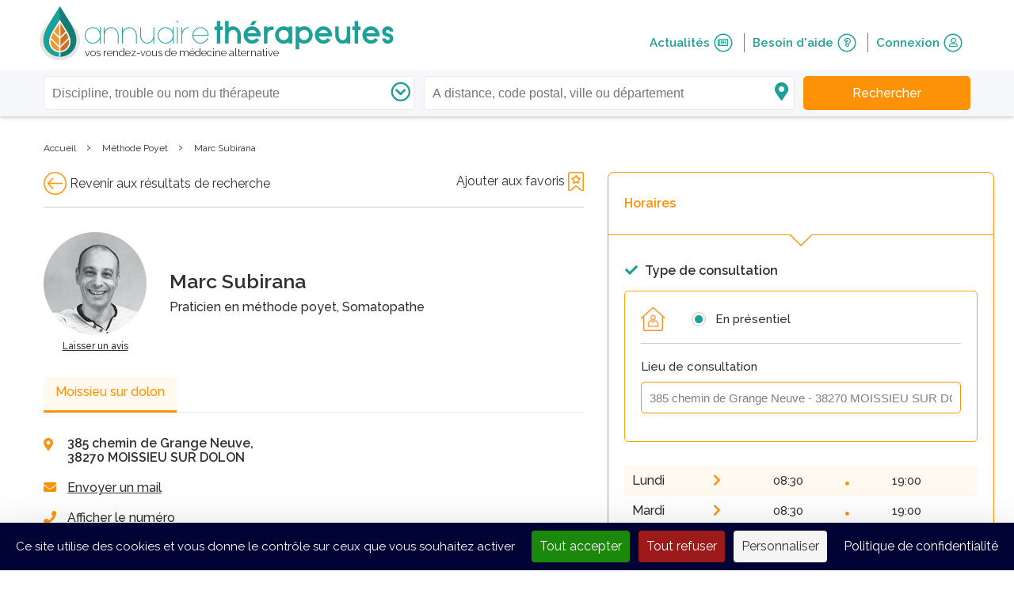

--- FILE ---
content_type: text/html; charset=UTF-8
request_url: https://www.annuaire-therapeutes.com/therapeute/168623-marc-subirana-moissieu-sur-dolon
body_size: 11363
content:
<!doctype html>
<html class="no-js" lang="fr">
  <head>
                <!-- Google Tag Manager -->
      <script>(function(w,d,s,l,i){w[l]=w[l]||[];w[l].push(
      {'gtm.start': new Date().getTime(),event:'gtm.js'}

      );var f=d.getElementsByTagName(s)[0],
      j=d.createElement(s),dl=l!='dataLayer'?'&l='+l:'';j.async=true;j.src=
      'https://www.googletagmanager.com/gtm.js?id='+i+dl;f.parentNode.insertBefore(j,f);
      })(window,document,'script','dataLayer','GTM-5Z6W5WF');</script>
      <!-- End Google Tag Manager -->
    
    <!-- Global site tag (gtag.js) - Google Analytics -->
<script async src="https://www.googletagmanager.com/gtag/js?id=G-D202MSJQ49"></script>
<script>
  window.dataLayer = window.dataLayer || [];
  function gtag(){dataLayer.push(arguments);}
  gtag('js', new Date());

  gtag('config', 'G-D202MSJQ49');
</script>


    <meta charset="utf-8">
    <meta http-equiv="X-UA-Compatible" content="IE=edge,chrome=1">
    <base href="/">
    <title>Marc Subirana, Méthode Poyet, Somatopathie, 38270 MOISSIEU SUR DOLON - Annuaire Thérapeutes</title>
    <meta name="description" content="Prendre Rendez-Vous avec Marc Subirana, Praticien en méthode poyet, MOISSIEU SUR DOLON - 38270 - sur Annuaire Thérapeutes √. Retrouvez toutes les informations sur Marc Subirana : disciplines, formations, disponibilités, avis ...">

        <meta name="keywords" content="">
        
    
    
    <meta name="viewport" content="width=device-width, initial-scale=1">
    <meta name="csrf-token" content="sRwfOUmZ0CWbzU9EDdJF56MEGzjhJoLVHcyROf72" />
    <link rel="shortcut icon" href="favicon.ico" type="image/x-icon">
    <link rel="icon" href="favicon.ico" type="image/x-icon">

                <link rel="canonical" href="https://www.annuaire-therapeutes.com/therapeute/168623-marc-subirana-moissieu-sur-dolon">
          
    <link rel="stylesheet" href="https://www.annuaire-therapeutes.com/assets/normalize/normalize.css">
    <link rel="stylesheet" href="https://www.annuaire-therapeutes.com/assets/fontawesome/fa.min.css">
    <link rel="stylesheet" href="https://www.annuaire-therapeutes.com/assets/bootstrap/bootstrap.css">
    <link rel="stylesheet" href="https://www.annuaire-therapeutes.com/dist/css/main.css?alea=224823">
        <link rel="stylesheet" href="https://www.annuaire-therapeutes.com/assets/bootstrap-slider/bootstrap-slider.min.css">
  <link rel="stylesheet" href="https://www.annuaire-therapeutes.com/assets/lightslider/css/lightslider.min.css">
        <script src="https://www.annuaire-therapeutes.com/assets/modernizr/modernizr-2.8.3.min.js"></script>

    <meta property="og:url" content="https://www.annuaire-therapeutes.com/therapeute/168623-marc-subirana-moissieu-sur-dolon" />
    <meta property="og:site_name" content="Annuaire Thérapeutes" />
      <meta property="og:title" content="Marc Subirana, Méthode Poyet, Somatopathie, 38270 MOISSIEU SUR DOLON" />
  <meta property="og:image" content="https://www.annuaire-therapeutes.com/images/usersUploadedContent/2_187995.jpg" />    <meta property="og:description" content="Prendre Rendez-Vous avec Marc Subirana, Praticien en méthode poyet, MOISSIEU SUR DOLON - 38270 - sur Annuaire Thérapeutes √. Retrouvez toutes les informations sur Marc Subirana : disciplines, formations, disponibilités, avis ..." />
      <meta name="twitter:card" content="summary_large_image">
    <meta name="twitter:site" content="@annuairetherapeutes">
    <meta name="twitter:domain" content="annuaire-therapeutes.com">
    <meta name="twitter:creator" content="@annuairetherapeutes">
    <meta name="twitter:title" content="Marc Subirana, Méthode Poyet, Somatopathie, 38270 MOISSIEU SUR DOLON - Annuaire Thérapeutes">
    <meta name="twitter:description" content="Prendre Rendez-Vous avec Marc Subirana, Praticien en méthode poyet, MOISSIEU SUR DOLON - 38270 - sur Annuaire Thérapeutes √. Retrouvez toutes les informations sur Marc Subirana : disciplines, formations, disponibilités, avis ...">
    
          <script type="text/javascript" src="//platform-api.sharethis.com/js/sharethis.js#property=5a7b1567537319001288817a&product=sticky-share-buttons"></script>
    
    <meta name="google" content="nositelinkssearchbox" />
  </head>
  <body class="fixed-header">
    <!--[if lt IE 8]>
    <p class="browserupgrade">You are using an <strong>outdated</strong> browser. Please <a href="http://browsehappy.com/">upgrade your browser</a> to improve your experience.</p>
    <![endif]-->

          <!-- Google Tag Manager (noscript) -->
      <noscript><iframe src="https://www.googletagmanager.com/ns.html?id=GTM-5Z6W5WF"
      height="0" width="0" style="display:none;visibility:hidden"></iframe></noscript>
      <!-- End Google Tag Manager (noscript) -->
    
    

    <!--  required parameters :
          searchBar : has searchbar content
          progressBar : has order or appointment status progress green bar
          practiceReviewBar : has practices nav top bar
          searchTopbar : has search criterias for therapist search
          breadCrumb : has Breadcrumb
    -->

    <header id="siteheader" >
  <div class="clearfix wrapper header">
    <!-- logo + burger icon + hover dropdown -->
    <section id="top-menu" class="clearfix">
      <div id="logo" class="clearfix">
        <a href="https://www.annuaire-therapeutes.com">
          <img src="https://www.annuaire-therapeutes.com/images/home/ath-logo.png_51_68_2" alt="annuaire-thérapeutes, vos rendez-vous de médecine alternative">
        </a>
        <div id="brand">
          <a href="https://www.annuaire-therapeutes.com">
                        <div>
                          <span class="sitename">annuaire<span class="target">thérapeutes</span></span>
              <span class="baseline">vos rendez-vous de médecine alternative</span>
                        </div>
                      </a>
        </div>
      </div>
      <a id="burger-button" class="fa-button" role="navigation">
        <i class="fa fa-bars therapist-color"></i>
      </a>
            <a id="responsive-search-button" class="fa-button" role="navigation">
        <i class="fa fa-search therapist-color"></i>
      </a>
          </section>
    <!-- Nav with links // float-right on desktop -->
    <nav id="user-menu">
      <a href="https://www.annuaire-therapeutes.com/actualites" class="top-nav-item therapist-color clearfix">
        Actualités
        <span class="fa-stack icon">
          <i class="fal fa-circle fa-stack-2x"></i>
          <i class="far fa-newspaper fa-stack-1x" aria-hidden="true"></i>
        </span>
      </a>
      <a href="https://www.annuaire-therapeutes.com/faq" class="top-nav-item therapist-color clearfix">
        Besoin d&#039;aide
        <span class="fa-stack icon">
          <i class="fal fa-circle fa-stack-2x"></i>
          <i class="far fa-question fa-stack-1x" aria-hidden="true"></i>
        </span>
      </a>
              <a class="top-nav-item therapist-color clearfix" href="https://www.annuaire-therapeutes.com/connexion">
          Connexion
          <span class="fa-stack icon">
            <i class="fal fa-circle fa-stack-2x"></i>
            <i class="far fa-user fa-stack-1x" aria-hidden="true"></i>
          </span>
        </a>
        <a href="https://www.annuaire-therapeutes.com/forfaits" class="button  unauthenticated" style="display:none">
          <span class="top-label">Vous êtes thérapeute ?</span>
          <br/>
          <span class="bottom-label">Rejoignez l&#039;annuaire</span>
        </a>
          </nav>
    <div id="responsive-menu-duplicate">
              <span class="responsive-nav-item therapist-color"> Connexion </span>
        <a class="responsive-nav-item therapist-color subitem clearfix" href="https://www.annuaire-therapeutes.com/connexion">
          Je suis un thérapeute
          <!-- <i class="fas fa-leaf" aria-hidden="true"></i> -->
        </a>
        <a class="responsive-nav-item therapist-color subitem clearfix" href="https://www.annuaire-therapeutes.com/connexion/particulier">
          Je suis un particulier
          <!-- <i class="fas fa-user" aria-hidden="true"></i> -->
        </a>
            <a href="https://www.annuaire-therapeutes.com/actualites" class="responsive-nav-item therapist-color clearfix">
        Actualités
        <!-- <i class="fas fa-newspaper" aria-hidden="true"></i> -->
      </a>
      <a href="https://www.annuaire-therapeutes.com/faq" class="responsive-nav-item therapist-color clearfix">
        Besoin d&#039;aide
        <!-- <i class="fas fa-question-circle" aria-hidden="true"></i> -->
      </a>
            <a href="https://www.annuaire-therapeutes.com/forfaits" class="responsive-nav-item therapist-color clearfix">
        Vous êtes thérapeute ?<br>
        Rejoignez l&#039;annuaire
        <!-- <i class="fas fa-user-md" aria-hidden="true"></i> -->
      </a>
                </div>
  </div>
    
      <section id="search-background" class="full clearfix fixed">
  <div id="search-bar" class="reduced form-row unmarged">
    <div class="responsive-header">
      <i id="responsive-search-overlay-close" class="fal fa-times overlay-close"></i>
      <a class="overlay-logo" href="https://www.annuaire-therapeutes.com">
        <img src="https://www.annuaire-therapeutes.com/images/home/ath-logo.png_41_53_2">
      </a>
    </div>

    <div class="wrapper clearfix">
      <div class="form-row-component unmarged dropdown-container searchbar-field relative">
        <i class="far fa-chevron-circle-down fa-fw right-inset therapy-inset"></i>
        <input id="therapy-trouble-therapist-autocomplete" type="text"
        placeholder="Discipline, trouble ou nom du thérapeute"
        data-route="https://www.annuaire-therapeutes.com/search/autocomplete"
        name="searched-therapy-trouble-therapist" autocomplete="off" value="" data-slug="">
        <div class="dropdown">
          <div id="most-searched-therapies-fallback">
            <div class="label">Disciplines les plus recherchées</div>
                                        <div class="suggested-therapies hover-link" data-slug="1-naturopathie">Naturopathie</div>
                            <div class="suggested-therapies hover-link" data-slug="19-medecine-traditionnelle-chinoise">Médecine traditionnelle chinoise</div>
                            <div class="suggested-therapies hover-link" data-slug="22-hypnose">Hypnose</div>
                            <div class="suggested-therapies hover-link" data-slug="15-emdr">EMDR</div>
                            <div class="suggested-therapies hover-link" data-slug="2-sophrologie">Sophrologie</div>
                            <div class="suggested-therapies hover-link" data-slug="13-reflexologie">Réflexologie</div>
                            <div class="suggested-therapies hover-link" data-slug="122-drainage-lymphatique-manuel">Drainage lymphatique manuel</div>
                            <div class="suggested-therapies hover-link" data-slug="36-magnetisme">Magnétisme</div>
                            <div class="suggested-therapies hover-link" data-slug="12-kinesiologie">Kinésiologie</div>
                            <div class="suggested-therapies hover-link" data-slug="9-reiki">Reiki</div>
                                      <div id="see-all-therapies-link">
              <i class="far fa-chevron-right"></i>
              <span>Voir toutes les disciplines</span>
            </div>
          </div>
        </div>

        <span class="error-message">Veuillez renseigner une discipline</span>

      </div>


      <!--hardcoded field due to complex list structure-->
      <div class="form-row-component unmarged dropdown-container searchbar-field relative">
        <i class="fas fa-map-marker-alt fa-fw right-inset locality-inset"></i>
        <input id="geoparameter-autocomplete" type="text" value=""
        data-route="https://www.annuaire-therapeutes.com/search/autocomplete" data-locality-type="city"
        placeholder="A distance, code postal, ville ou département"
        name="searched-place" autocomplete="chrome-off">


        <div class="dropdown">
          <ul id="remote-therapist" class="result-group" style="display:block">
            <span class="result-category">
              <i class="fas fa-headset fa-fw"></i>
              A distance
            </span>
          </ul>
          <ul id="geocodeme" class="result-group">
            <span class="result-category">
              <i class="fas fa-location-arrow fa-fw" aria-hidden="true"></i>
              Autour de moi
            </span>

          </ul>
          <ul class="result-group cities">
            <span class="result-category">
              <i class="fal fa-map-marker-alt fa-fw" aria-hidden="true"></i>
              Villes
            </span>
            <!-- <li>item</li>-->
          </ul>
          <ul class="result-group departments">
            <span class="result-category">
              <i class="fal fa-map fa-fw" aria-hidden="true"></i>
              Départements
            </span>
            <!-- <li>item</li>-->
          </ul>
        </div>
        <span class="error-message error1">Veuillez choisir une ville ou un département</span>
        <span class="error-message error2">Veuillez choisir un résultat parmi les propositions</span>
      </div>

      <button id="search-topbar-search-button" class="button ui-default2"
        data-base-url="https://www.annuaire-therapeutes.com" data-therapists="therapeutes" data-result-url="" data-locality-type="city">
        <span class="search-label">Rechercher</span>
      </button>

    </div>
  </div>
</section>
  
  
  
  
</header>

        <main class="white-bg has-breadcrumb">
      <section id="breadcrumb">
  <div class="wrapper">
    <ol class="breadcrumb" itemscope itemtype="http://schema.org/BreadcrumbList">
      <li itemprop="itemListElement" itemscope
          itemtype="http://schema.org/ListItem">
        <a itemscope itemtype="http://schema.org/Thing"
           itemprop="item" itemid="https://www.annuaire-therapeutes.com" href="https://www.annuaire-therapeutes.com">
          <span itemprop="name">Accueil</span>
        </a>
        <meta itemprop="position" content="1" />
      </li>
      ›
            <li itemprop="itemListElement" itemscope
          itemtype="http://schema.org/ListItem">
                    <a itemscope itemtype="http://schema.org/Thing"
             itemprop="item" href="https://www.annuaire-therapeutes.com/therapies/229-methode-poyet" itemid="https://www.annuaire-therapeutes.com/therapies/229-methode-poyet">

            <span itemprop="name">Méthode Poyet</span>
          </a>
                  <meta itemprop="position" content="2" />
      </li>
      ›
                  <li itemprop="itemListElement" itemscope
          itemtype="http://schema.org/ListItem">
                    <span itemprop="name">Marc Subirana</span>
                  <meta itemprop="position" content="3" />
      </li>
                </ol>
  </div>
</section>
    
        <div id="practice" class="wrapper" data-practiceId="168623" data-therapistId="187995">
    <div class="overlay main">
    </div>

    <div class="clearfix">
      <div class="col-lg-7">
        
                <div class="nav">
                    <span>
            <a id="previousPage" class="" href="https://www.annuaire-therapeutes.com"><span class="icon nav arrow-left done"></span><span class="pointer"> Revenir aux résultats de recherche</span></a>
          </span>
                              <a class="right" href="https://www.annuaire-therapeutes.com/connexion/particulier" onclick="">
                              <span class="pointer">Ajouter aux favoris</span>
                            <span class="icon bookmark "></span>
                      </a>
        </div>
        <hr>
                <!-- Block 1 Summary-->
        <div class="global clearfix">
  <div class="image">
        <img class="thumbnail rounded"  src="https://www.annuaire-therapeutes.com/images/usersUploadedContent/2_187995.jpg_130_130_5" srcset="https://www.annuaire-therapeutes.com/images/usersUploadedContent/2_187995.jpg_130_130_5" alt="Marc Subirana">
                <a class="second-level" href="https://www.annuaire-therapeutes.com/therapeute/168623-marc-subirana-moissieu-sur-dolon#reviews-anchor">Laisser un avis</a>
            </div>

  <div class="infos">
    <div>
      <h1 class="heading3">Marc Subirana</h1>

      <h2 class="practice-therapies">
        <!-- therapies -->
                        Praticien en méthode poyet,                                Somatopathe                              </h2>
    </div>

      </div>
  </div>

        <!-- Block 2 Practices Addresses -->
        <div id="practices-address-container">
  <ul class="nav">
        <li id='nav-0' class='active'><a onclick="practices.loadPractice(0)">Moissieu sur dolon </a></li>
      </ul>
  <div id="address-container" class='form-row col-2 clearfix'>
    <div class="contact-infos form-row-component">
      <!-- Adresses -->
      <div class="locality clearfix">
        <i class="fas fa-fw fa-map-marker-alt left"></i>

        <div class="left">
           385 chemin de Grange Neuve,<br>38270 MOISSIEU SUR DOLON
                  </div>

      </div>

      <div class="user-controls">
        <a onclick="ath.practice.full.getLink(event, 'email', 187995, 168623)"><i class="fas fa-envelope"></i><span>Envoyer un mail</span></a>

        
        <div id="phones-container">
                      <div class="phone-number"></div>
            <a onclick="ath.practice.full.getLink(event, 'phone')"><i class="fas fa-phone"></i><span>Afficher le numéro</span></a>
            <br/>
                  </div>

        
              </div>
    </div>
    <div class="form-row-component">
      <div id="geomap">
  <iframe width="100%" height="160" frameborder="0" style="border:0;" data-src="https://www.google.com/maps/embed/v1/place?q=&key=AIzaSyDU8hbZyyoIOq-1TUEfGRXTb99zIlsCAJw"
 src="https://www.google.com/maps/embed/v1/place?q=45.375699%2C4.97896&key=AIzaSyDU8hbZyyoIOq-1TUEfGRXTb99zIlsCAJw" allowfullscreen></iframe>
</div>
    </div>
  </div>
</div>

        <!-- Block 3 Pricing-->
        <div class="part pricings">
  <h2 class="heading3">Prestations</h2>

  <div class="visible-pricings">
                <div class="pricing">
        <div class="description">
          <span>-</span>Séance
        </div>
          <div class="details">
                          1h   -                                        50 €
                      </div>
      </div>
            </div>

  </div>
        <!-- Block 4 Consults types-->
        <div class="part consult-types">
  <h2 class="heading3">Infos pratiques sur la séance</h2>
    <div class="clearfix">
    <h3>Type(s) de consultation :</h3>
    <div id="consultation-type-type">
              <span class="consult-type">Individuel</span>
                  </div>
  </div>
      <div class="clearfix">
    <h3>Public(s) concerné(s) :</h3>
    <div id="consultation-type-target">
              <span class="consult-type">Adultes</span>
                <i class="fas fa-circle"></i>
                      <span class="consult-type">Adolescents</span>
                <i class="fas fa-circle"></i>
                      <span class="consult-type">Enfants</span>
                <i class="fas fa-circle"></i>
                      <span class="consult-type">Nourrissons</span>
                <i class="fas fa-circle"></i>
                      <span class="consult-type">Femmes enceintes</span>
                <i class="fas fa-circle"></i>
                      <span class="consult-type">Séniors</span>
                  </div>
  </div>
  
  <div class="clearfix " id="consultation-types-place">
    <h3>Lieu(x) de consultation :</h3>
    <div id="consultation-places">
              <span class="consult-type">En cabinet</span>
                  </div>
  </div>
</div>
        <!-- Block 5 Description-->
                <!-- Block 7 Optionnal Photos-->
                <!-- Block 8 Therapies-->
        <div class="part therapies">
  <h2 class="heading3">Disciplines</h2>

  <ul id="practice-therapies" class="with-discs">
        <li><span class="item">Méthode Poyet</span></li>
        <li><span class="item">Somatopathie</span></li>
      </ul>
</div>
        <!-- Block 9 Official References -->
        <div class="part">
  <h2 class="heading3">Informations complémentaires</h2>
  <div class="info-div">
        <div class="info-row">
      <span class="label">Pratique depuis : </span>
      <span>2018</span>
    </div>
                    <div class="info-row">
      <span class="label">Numéro SIRET : </span>
      <span>44416665600025</span>
    </div>
            <div class="info-row">
      <span class="label">Responsabilité civile : </span>
      <span>Ce thérapeute a déclaré être assuré pour l&#039;exercice de son activité</span>
    </div>
      </div>
</div>
        <!-- Block 10 Related Trainings-->
        <div class="part formations">
  <h2 class="heading3">Formation(s)</h2>
      
        <div class="school clearfix">
      <div class="infos">
                  <h3 class="bold heading4 ui-color2">CTME Grenoble</h3>
        
                <div class="formation">
          <span class="bold">
            Ostéothérapeuthe (2019 - durée : 4.5 années)</span>
          Thérapie Manuelle Énergétique méthode Poyet
        </div>
              </div>

                    <img class="thumbnail"  src="https://www.annuaire-therapeutes.com/images/school-logo-default.png_100_100_1" srcset="https://www.annuaire-therapeutes.com/images/school-logo-default.png_100_100_1" alt="Photo du thérapeute">
                </div>
    </div>


       
                  <!-- Block 11 Rating & Comments-->
          <div id="reviews-anchor" class="part reviews">
  <div class="global-rating  clearfix">
    <h2 class="heading3">Avis</h2>
        <span class="reviews-counter">(0 avis)</span>
  </div>

              <div class="first-to-comment">Soyez le premier à laisser un avis sur ce thérapeute et partager votre expérience.</div>
        <a class="button ui-default2" href="https://www.annuaire-therapeutes.com/connexion/particulier">Laisser un avis</a>
  </div>
  <div id="review-popin" class="modal fade" tabindex="-1" role="dialog">
  <div class="modal-dialog" role="document">
    <div class="popin modal-content">
      <a class="modal-close" onclick="$('#review-popin').modal('toggle')">
        Fermer<i class="fal fa-times"></i>
      </a>
      <div class="default-popin">Votre avis a bien été enregistré. Il sera visible après validation par un administrateur.</div>
    </div>
  </div>
</div>
          <!-- Block 12 Is Recommended By-->
                    <!-- Block 13 Recommends-->
                  
      </div>
      <div class="right-col col-lg-5">
        <!-- include bloc rdv ou autre -->
        <div class="availabilities">
  <div class="title">
    <i class="fas fa-times responsive ui-error" onclick="ath.practice.full.hideAvailabilities()"></i>
    <i class="fas fa-calendar-alt"></i><span>  Horaires  </span>
    <div class="triangle orange">
    </div>
    <div class="triangle white">
    </div>
  </div>

    
    <form method="POST" action="https://www.annuaire-therapeutes.com/bookAppointment" accept-charset="UTF-8" class="book-appointment-form"><input name="_token" type="hidden" value="sRwfOUmZ0CWbzU9EDdJF56MEGzjhJoLVHcyROf72">
      <div class="consultation-type-container">
        <div class="consultation-type">
          <div class="title">
            <i class="fas fa-check"></i> Type de consultation
          </div>
                      <div class="type-select">
              <img  src="https://www.annuaire-therapeutes.com/images/ui/profile_presentiel.png_30_30_6" srcset="https://www.annuaire-therapeutes.com/images/ui/profile_presentiel.png_30_30_6" alt="presentiel icone">

              <div class="form-row-component radio "><input class="form-control" placeholder="" autocomplete="off" id="consultation-type_1" name="consultation-type" type="radio" value="1"><label for="consultation-type_1"><span>En présentiel</span></label></div>
            </div>
                                        <div class="consultation-place">
            <hr>
            <div class="form-row">
              <div class="form-row-component">
                <label>Lieu de consultation</label>
                <select name="practice_id" class="carret-down patient uncircled">
                                                                                                          <option value="168623">385 chemin de Grange Neuve - 38270 MOISSIEU SUR DOLON</option>
                                                                            </select>
              </div>
            </div>
          </div>
        </div>
      </div>

              <div id="availabilities-sub">
                    </form>
        </div>
      
      <div id="opening-hours" class="opening-hours">
      <div class="day clearfix">
      <div class="name">Lundi</div>
      <div class="fa fa-chevron-right" aria-hidden="true"></div>
      <div class="opening">
        <div class="time">
          08:30
                  </div>
        <div class="fa fa-circle" aria-hidden="true"></div>
        <div class="time">
                    19:00
        </div>
      </div>
    </div>
        <div class="day clearfix">
      <div class="name">Mardi</div>
      <div class="fa fa-chevron-right" aria-hidden="true"></div>
      <div class="opening">
        <div class="time">
          08:30
                  </div>
        <div class="fa fa-circle" aria-hidden="true"></div>
        <div class="time">
                    19:00
        </div>
      </div>
    </div>
        <div class="day clearfix">
      <div class="name">Mercredi</div>
      <div class="fa fa-chevron-right" aria-hidden="true"></div>
      <div class="opening">
        <div class="time">
          08:30
                  </div>
        <div class="fa fa-circle" aria-hidden="true"></div>
        <div class="time">
                    19:00
        </div>
      </div>
    </div>
        <div class="day clearfix">
      <div class="name">Jeudi</div>
      <div class="fa fa-chevron-right" aria-hidden="true"></div>
      <div class="opening">
        <div class="time">
          08:30
                  </div>
        <div class="fa fa-circle" aria-hidden="true"></div>
        <div class="time">
                    19:00
        </div>
      </div>
    </div>
        <div class="day clearfix">
      <div class="name">Vendredi</div>
      <div class="fa fa-chevron-right" aria-hidden="true"></div>
      <div class="opening">
        <div class="time">
          08:30
                  </div>
        <div class="fa fa-circle" aria-hidden="true"></div>
        <div class="time">
                    19:00
        </div>
      </div>
    </div>
        <div class="day clearfix">
      <div class="name">Samedi</div>
      <div class="fa fa-chevron-right" aria-hidden="true"></div>
      <div class="opening">
        <div class="time">
          -
                  </div>
        <div class="fa fa-circle" aria-hidden="true"></div>
        <div class="time">
                    -
        </div>
      </div>
    </div>
        <div class="day clearfix">
      <div class="name">Dimanche</div>
      <div class="fa fa-chevron-right" aria-hidden="true"></div>
      <div class="opening">
        <div class="time">
          -
                  </div>
        <div class="fa fa-circle" aria-hidden="true"></div>
        <div class="time">
                    -
        </div>
      </div>
    </div>
      </div>

  <div class="responsive">
    <a class='button ui-error left' onclick="ath.practice.full.hideAvailabilities()">Retour</a>
          <a class='button ui-default2' onclick="ath.practice.full.getLink(event, 'email', 187995, 168623)">Contacter</a>
      </div>
</div>

      </div>

            <a class="responsive-container ui-default1" onclick="ath.practice.full.displayAvailabilities()"> Voir les horaires</a>
          </div>
  </div>


    </main>

    <footer>
  <div id="newsletter" style="display:none">
    <div class="wrapper">
      <div class="block">
        <span class="title">Inscrivez-vous à notre newsletter gratuite</span>
        <span class="subtitle">Retrouvez chaque mois l&#039;actualité des médecines alternatives</span>
        <i class="fal fa-envelope fa-3x"></i>
        <div class="form-row-component "><input id="subscribeNewsletter" class="form-control" placeholder="Entrez votre e-mail" autocomplete="off" autocapitalize="none" inputmode="email" name="email" type="text" value=""></div>
        <button id="send-subscription" class="button ui-default2">S&#039;inscrire à la newsletter</button>
      </div>
      <span class="on-error"></span>
      <span class="on-success">Votre inscription à la newsletter est bien enregistrée. Merci de votre intérêt pour Annuaire Thérapeutes.</span>
      <div class="disclaimer-data  white-bg ">
  <a target="_blank" href="https://www.annuaire-therapeutes.com/protection-des-donnees" class='desktop'>En savoir plus sur la collecte de vos données.</a>
  <p class='mobile'>En savoir plus sur la collecte de vos données.</p>
  <div class="data-text">
    <p>Votre adresse email est uniquement utilis&eacute;e pour vous envoyer les lettres d&#39;information d&rsquo;Annuaire Th&eacute;rapeutes. Vous pouvez &agrave; tout moment utiliser le lien de d&eacute;sabonnement int&eacute;gr&eacute; dans la newsletter.</p>
    <a class='mobile' href="https://www.annuaire-therapeutes.com/protection-des-donnees">Politique de confidentialité</a>
  </div>
</div>
    </div>
  </div>
  <div id="footer-bottom">
    <div id="follow-us">
      <div class="wrapper">
        <span class="title">Suivez-nous sur</span>
        <div>
                                    <a class="social-icon" target="_blank" href="https://www.facebook.com/annuaireth/">
                <span class="fa-stack fa-lg">
                  <i class="fa fa-circle fa-stack-2x"></i>
                  <i class="fab fa-facebook fa-stack-1x fa-inverse" aria-hidden="true"></i>
                </span>
              </a>
                                                                                            <a class="social-icon" target="_blank" href="https://www.linkedin.com/company/annuaire-therapeutes">
                <span class="fa-stack fa-lg">
                  <i class="fa fa-circle fa-stack-2x"></i>
                  <i class="fab fa-linkedin fa-stack-1x fa-inverse" aria-hidden="true"></i>
                </span>
              </a>
                              </div>
      </div>
    </div>
    <div id="therapies-bloc">
      <div class="wrapper p80 clearfix">

        <div id="therapies-list" class="clearfix left">

          <a title="Index des disciplines" href="https://www.annuaire-therapeutes.com/index-des-disciplines">
            <span class="title ui-color1">Index des disciplines</span>
          </a>

                              <ul class="col1">

                          <li>
                <a href="https://www.annuaire-therapeutes.com/therapies/32-aromatherapie">
                Aromathérapie
                </a>
              </li>
                          <li>
                <a href="https://www.annuaire-therapeutes.com/therapies/6-auriculotherapie">
                Auriculothérapie
                </a>
              </li>
                          <li>
                <a href="https://www.annuaire-therapeutes.com/therapies/120-bioresonance">
                Biorésonance
                </a>
              </li>
                          <li>
                <a href="https://www.annuaire-therapeutes.com/therapies/107-constellations-familiales-et-systemiques">
                Constellations Familiales et Systémiques
                </a>
              </li>
                          <li>
                <a href="https://www.annuaire-therapeutes.com/therapies/122-drainage-lymphatique-manuel">
                Drainage lymphatique manuel
                </a>
              </li>
                          <li>
                <a href="https://www.annuaire-therapeutes.com/therapies/82-eft">
                EFT
                </a>
              </li>
                          <li>
                <a href="https://www.annuaire-therapeutes.com/therapies/15-emdr">
                EMDR
                </a>
              </li>
                          <li>
                <a href="https://www.annuaire-therapeutes.com/therapies/22-hypnose">
                Hypnose
                </a>
              </li>
                          <li>
                <a href="https://www.annuaire-therapeutes.com/therapies/12-kinesiologie">
                Kinésiologie
                </a>
              </li>
                          <li>
                <a href="https://www.annuaire-therapeutes.com/therapies/36-magnetisme">
                Magnétisme
                </a>
              </li>
            
          </ul>
                    <ul class="col2">

                          <li>
                <a href="https://www.annuaire-therapeutes.com/therapies/155-massage-bien-etre">
                Massage Bien-être
                </a>
              </li>
                          <li>
                <a href="https://www.annuaire-therapeutes.com/therapies/19-medecine-traditionnelle-chinoise">
                Médecine traditionnelle chinoise
                </a>
              </li>
                          <li>
                <a href="https://www.annuaire-therapeutes.com/therapies/84-methode-mezieres">
                Méthode Mézières
                </a>
              </li>
                          <li>
                <a href="https://www.annuaire-therapeutes.com/therapies/1-naturopathie">
                Naturopathie
                </a>
              </li>
                          <li>
                <a href="https://www.annuaire-therapeutes.com/therapies/4-osteopathie">
                Ostéopathie
                </a>
              </li>
                          <li>
                <a href="https://www.annuaire-therapeutes.com/therapies/5-phytotherapie">
                Phytothérapie
                </a>
              </li>
                          <li>
                <a href="https://www.annuaire-therapeutes.com/therapies/13-reflexologie">
                Réflexologie
                </a>
              </li>
                          <li>
                <a href="https://www.annuaire-therapeutes.com/therapies/9-reiki">
                Reiki
                </a>
              </li>
                          <li>
                <a href="https://www.annuaire-therapeutes.com/therapies/27-shiatsu">
                Shiatsu
                </a>
              </li>
                          <li>
                <a href="https://www.annuaire-therapeutes.com/therapies/2-sophrologie">
                Sophrologie
                </a>
              </li>
            
          </ul>
          
          <a href="https://www.annuaire-therapeutes.com/index-des-disciplines" class="ui-color1">
            <i class="fa fa-chevron-right" aria-hidden="true"></i>
            Plus de disciplines
          </a>
        </div>

        <div id="most-searched-terms" class="clearfix right">
          <span onclick="$(this).next().toggle(); $(this).children().toggleClass('fa-plus fa-minus')" class="title ui-color1">Recherches fréquentes<i class="pull-right fal fa-plus"></i></span>
                              <ul class="col1">
                          <li>
                                  <a href="tous-les-therapeutes/34-herault/28129-montpellier" title="Thérapeutes MONTPELLIER">
                    Thérapeutes Montpellier
                  </a>
                              </li>
                          <li>
                                  <a href="tous-les-therapeutes/73-savoie/8668-chambery" title="Thérapeutes CHAMBERY">
                    Thérapeutes Chambery
                  </a>
                              </li>
                          <li>
                                  <a href="therapeutes/36-magnetisme/75-paris" title="Magnétiseur PARIS">
                    Magnétiseur Paris
                  </a>
                              </li>
                          <li>
                                  <a href="therapeutes/2-sophrologie/78-yvelines/11676-viroflay" title="Sophrologue VIROFLAY">
                    Sophrologue Viroflay
                  </a>
                              </li>
                          <li>
                                  <a href="therapeutes/15-emdr/75-paris" title="Thérapeute EMDR PARIS">
                    Thérapeute EMDR Paris
                  </a>
                              </li>
                          <li>
                                  <a href="therapeutes/22-hypnose/75-paris" title="Hypnothérapeute PARIS">
                    Hypnothérapeute Paris
                  </a>
                              </li>
                      </ul>
                    <ul class="col2">
                          <li>
                                  <a href="therapeutes/2-sophrologie/91-essonne/25878-ballainvilliers" title="Sophrologue BALLAINVILLIERS">
                    Sophrologue Ballainvilliers
                  </a>
                              </li>
                          <li>
                                  <a href="therapeutes/1-naturopathie/75-paris" title="Naturopathe PARIS">
                    Naturopathe Paris
                  </a>
                              </li>
                          <li>
                                  <a href="therapeutes/21-fasciatherapie/75-paris" title="Fasciathérapeute PARIS">
                    Fasciathérapeute Paris
                  </a>
                              </li>
                          <li>
                                  <a href="therapeutes/155-massage-bien-etre/75-paris" title="Praticien en massage bien-être PARIS">
                    Praticien en massage bien-être Paris
                  </a>
                              </li>
                          <li>
                                  <a href="therapeutes/2-sophrologie/31-haute-garonne" title="Sophrologue HAUTE-GARONNE">
                    Sophrologue Haute-garonne
                  </a>
                              </li>
                          <li>
                                  <a href="therapeutes/36-magnetisme/77-seine-et-marne" title="Magnétiseur SEINE-ET-MARNE">
                    Magnétiseur Seine-et-marne
                  </a>
                              </li>
                      </ul>
          
        </div>

      </div>
    </div>
    <div id="other-links">
      <a href="https://www.annuaire-therapeutes.com/forfaits">Se référencer sur Annuaire Thérapeutes</a>
      <a href="https://www.annuaire-therapeutes.com">Rechercher un thérapeute</a>
    </div>
    <div id="footer-links">
      <div class="wrapper">
        <a href="https://www.annuaire-therapeutes.com/qui-sommes-nous">Qui sommes-nous ?</a>
        <a href="https://www.annuaire-therapeutes.com/contact">Contact</a>
        <a href="https://www.annuaire-therapeutes.com/nos-partenaires">Nos partenaires</a>
        <a href="https://www.annuaire-therapeutes.com/faq">FAQ</a>
        <a href="https://www.annuaire-therapeutes.com/mentions-legales">Mentions légales</a>
        <a href="https://www.annuaire-therapeutes.com/conditions-generales-de-vente">CGV</a>
        <a href="https://www.annuaire-therapeutes.com/conditions-generales-d-utilisation">CGU</a>
        <a href="https://www.annuaire-therapeutes.com/protection-des-donnees">Politique de confidentialité</a>




        <hr>
        <span class="copyright">© 2025 annuaire-therapeutes.com</span>
        <span class="copyright">Réalisé par Santé Port Royal</span>
      </div>
    </div>
  </div>
</footer>

          <div id="patient-subscribe-success" class="modal fade bs-example-modal-lg" tabindex="-1" role="dialog" aria-labelledby="myLargeModalLabel">
  <div class="modal-dialog" role="document">
    <div class="popin patient modal-content">
        Bienvenue, votre inscription est bien enregistrée.<br/>Vous allez recevoir un mail de confirmation de création de compte.
        <br/>
        Vous allez être redirigé dans quelques secondes...
    </div>
  </div>
</div>
  <div id="contact-therapist" class="modal fade" tabindex="-1" role="dialog">
  <div class="modal-dialog" role="document">
    <div class="popin modal-content">
      <a class="modal-close" onclick="$('#contact-therapist').modal('toggle')">
        Fermer<i class="fal fa-times"></i>
      </a>

      <div class="title">
        Contactez
        <br>
        <span class="ui-color2">Marc Subirana</span>
      </div>

      <div class="form-row">
      <div class="form-row-component "><input class="form-control" placeholder="Objet de votre message*" autocomplete="off" name="message-title" type="text" value=""></div>
      </div>
      <div class="form-row">
      <div class="form-row-component "><textarea class="form-control" placeholder="Ecrivez votre message*" autocomplete="off" maxlength="" rows="8" cols="100" name="message-object"></textarea></div>
      </div>

      <button type="button" id="contact-therapist-action" class="button wide ui-default2" data-therapistId="187995">Envoyer</button>
              <div class="fix">
          <div class="disclaimer-data">
          <p>La messagerie de notre site n&rsquo;est pas destin&eacute;e &agrave; recueillir des donn&eacute;es sur votre &eacute;tat de sant&eacute;, nous vous invitons &agrave; privil&eacute;gier d&#39;autres modes de communication (t&eacute;l&eacute;phone) pour toutes questions relatives &agrave; votre sant&eacute;.</p>
          <a target="_blank" href="https://www.annuaire-therapeutes.com/protection-des-donnees">Politique de confidentialité</a>
          </div>
        </div>
          </div>
  </div>
</div>
<div id="therapist-bookmarking-request-sent" class="modal fade" tabindex="-1" role="dialog">
  <div class="modal-dialog" role="document">
    <div class="popin modal-content">
      <a class="modal-close" onclick="$('#therapist-bookmarking-request-sent').modal('toggle')">
        Fermer<i class="fal fa-times"></i>
      </a>
      <div class="default-popin">Votre demande a été enregistrée. Un mail d'invitation a été envoyé à ce confrère.</div>
    </div>
  </div>
</div>
<div id="contact-therapist-success" class="modal fade" tabindex="-1" role="dialog">
  <div class="modal-dialog" role="document">
    <div class="popin modal-content">
      <a class="modal-close" onclick="$('#contact-therapist-success').modal('toggle')">
        Fermer<i class="fal fa-times"></i>
      </a>
      <div class="default-popin">Votre message a bien été enregistré. Une copie de celui-ci vous a été envoyé par mail.</div>
    </div>
  </div>
</div>

        
    
    
    <script src="https://www.annuaire-therapeutes.com/polyfills/intersection-observer-polyfill.min.js"></script>
<script src="https://www.annuaire-therapeutes.com/assets/jquery/jquery-3.1.1.min.js"></script>
<script src="https://www.annuaire-therapeutes.com/assets/bootstrap/bootstrap.min.js"></script>
<script src="https://www.annuaire-therapeutes.com/assets/flatpickr/flatpickr.min.js"></script>
<script src="https://www.annuaire-therapeutes.com/assets/flatpickr/fr.js"></script>
<script src="https://www.annuaire-therapeutes.com/dist/js/greenflow.js?alea=12753"></script>
<script id="js-main" src="https://www.annuaire-therapeutes.com/dist/js/main.js?alea=13539"></script>
              <script src="https://www.annuaire-therapeutes.com/dist/js/topmenu.js?alea=12764"></script>
    <script src="https://www.annuaire-therapeutes.com/dist/js/availabilities.js?alea=202"></script>
<script src="https://www.annuaire-therapeutes.com/dist/js/practices.js?alea=11950"></script>

<script>
var general_infos = {
  iframe: false,
  get_phone : "Afficher le numéro",
  prices_title: "Prestations",
  price_base_label: "Voir plus",
  price_switch_label: "Voir moins",
  practice_bookmark: "Ajouter aux favoris",
  practice_delete_bookmark: "Retirer des favoris",
  practice_recommend: "Recommander",
  practice_delete_recommend: "Retirer de mes recommandations",
  therapist_id: 187995,
  logged_user: 0,
  therapist_user: 0
  };

  var remotePracticeIndex = null;
  var practicesList = [];
        practicesList[0] = {
      id: 168623,
      image_path: "https://www.annuaire-therapeutes.com/images",
      slideshow: JSON.parse('[{"id":145722,"created_at":"2023-01-02 14:58:46","updated_at":"2023-01-02 14:58:46","name":"4_187995.jpg","url":"usersUploadedContent\/4_187995.jpg","description":null,"author_id":null,"copyright":null,"type":"jpg","uploaded_by":187995,"uploaded_by_admin":0,"pivot":{"slideshow_id":306124,"picture_id":145722,"picture_alt":null,"picture_title":null,"picture_description":null}},{"id":145723,"created_at":"2023-01-02 14:59:32","updated_at":"2023-01-02 14:59:32","name":"5_187995.jpg","url":"usersUploadedContent\/5_187995.jpg","description":null,"author_id":null,"copyright":null,"type":"jpg","uploaded_by":187995,"uploaded_by_admin":0,"pivot":{"slideshow_id":306124,"picture_id":145723,"picture_alt":null,"picture_title":null,"picture_description":null}},{"id":145724,"created_at":"2023-01-02 15:00:23","updated_at":"2023-01-02 15:00:23","name":"6_187995.jpg","url":"usersUploadedContent\/6_187995.jpg","description":null,"author_id":null,"copyright":null,"type":"jpg","uploaded_by":187995,"uploaded_by_admin":0,"pivot":{"slideshow_id":306124,"picture_id":145724,"picture_alt":null,"picture_title":null,"picture_description":null}},{"id":145725,"created_at":"2023-01-02 15:01:16","updated_at":"2023-01-02 15:01:16","name":"7_187995.jpg","url":"usersUploadedContent\/7_187995.jpg","description":null,"author_id":null,"copyright":null,"type":"jpg","uploaded_by":187995,"uploaded_by_admin":0,"pivot":{"slideshow_id":306124,"picture_id":145725,"picture_alt":null,"picture_title":null,"picture_description":null}}]'),
      url: "https://www.annuaire-therapeutes.com/therapeute/168623-marc-subirana-moissieu-sur-dolon",
      metas:JSON.parse('{"page_title":"Marc Subirana, M\u00e9thode Poyet, Somatopathie, 38270 MOISSIEU SUR DOLON","page_description":"Prendre Rendez-Vous avec Marc Subirana, Praticien en m\u00e9thode poyet, MOISSIEU SUR DOLON - 38270 - sur Annuaire Th\u00e9rapeutes \u221a. Retrouvez toutes les informations sur Marc Subirana : disciplines, formations, disponibilit\u00e9s, avis ..."}'),
      canonical: "https://www.annuaire-therapeutes.com/therapeute/168623-marc-subirana-moissieu-sur-dolon",
      street_address:  "385 chemin de Grange Neuve" ,
      locality: "MOISSIEU SUR DOLON" ,
      postal_code: "38270" ,
      country_code: "FR" ,
      generals_address: "385 chemin de Grange Neuve,<br>38270 MOISSIEU SUR DOLON",
      processed_opening_hours:  JSON.parse('{"hasOpeningHours":true,"1":{"day_start":"08:30","break_start":"","break_end":"","day_end":"19:00","has_hours":true,"has_break":false,"day_name":"Monday"},"2":{"day_start":"08:30","break_start":"","break_end":"","day_end":"19:00","has_hours":true,"has_break":false,"day_name":"Tuesday"},"3":{"day_start":"08:30","break_start":"","break_end":"","day_end":"19:00","has_hours":true,"has_break":false,"day_name":"Wednesday"},"4":{"day_start":"08:30","break_start":"","break_end":"","day_end":"19:00","has_hours":true,"has_break":false,"day_name":"Thursday"},"5":{"day_start":"08:30","break_start":"","break_end":"","day_end":"19:00","has_hours":true,"has_break":false,"day_name":"Friday"},"6":{"day_start":"-","break_start":"","break_end":"","day_end":"-","has_hours":false,"has_break":false,"day_name":"Saturday"},"7":{"day_start":"-","break_start":"","break_end":"","day_end":"-","has_hours":false,"has_break":false,"day_name":"Sunday"}}') ,
      geomap:  [45.375699, 4.97896] ,
      pricings:  JSON.parse('[{"id":685287,"amount":"50","description":"S\u00e9ance","practice_id":168623,"position":0,"duration":60,"formatedDuration":"1h"}]') ,
      hideDuration:  false ,
      remote: 0,
      makeAppointmentAvailable: 0,
      nextAvailability: "",
      recommended:  0 ,
      recommendedBy:  "" ,
      openingHoursView:  "\u003Cdiv id=\"opening-hours\" class=\"opening-hours\"\u003E\n      \u003Cdiv class=\"day clearfix\"\u003E\n      \u003Cdiv class=\"name\"\u003ELundi\u003C\/div\u003E\n      \u003Cdiv class=\"fa fa-chevron-right\" aria-hidden=\"true\"\u003E\u003C\/div\u003E\n      \u003Cdiv class=\"opening\"\u003E\n        \u003Cdiv class=\"time\"\u003E\n          08:30\n                  \u003C\/div\u003E\n        \u003Cdiv class=\"fa fa-circle\" aria-hidden=\"true\"\u003E\u003C\/div\u003E\n        \u003Cdiv class=\"time\"\u003E\n                    19:00\n        \u003C\/div\u003E\n      \u003C\/div\u003E\n    \u003C\/div\u003E\n        \u003Cdiv class=\"day clearfix\"\u003E\n      \u003Cdiv class=\"name\"\u003EMardi\u003C\/div\u003E\n      \u003Cdiv class=\"fa fa-chevron-right\" aria-hidden=\"true\"\u003E\u003C\/div\u003E\n      \u003Cdiv class=\"opening\"\u003E\n        \u003Cdiv class=\"time\"\u003E\n          08:30\n                  \u003C\/div\u003E\n        \u003Cdiv class=\"fa fa-circle\" aria-hidden=\"true\"\u003E\u003C\/div\u003E\n        \u003Cdiv class=\"time\"\u003E\n                    19:00\n        \u003C\/div\u003E\n      \u003C\/div\u003E\n    \u003C\/div\u003E\n        \u003Cdiv class=\"day clearfix\"\u003E\n      \u003Cdiv class=\"name\"\u003EMercredi\u003C\/div\u003E\n      \u003Cdiv class=\"fa fa-chevron-right\" aria-hidden=\"true\"\u003E\u003C\/div\u003E\n      \u003Cdiv class=\"opening\"\u003E\n        \u003Cdiv class=\"time\"\u003E\n          08:30\n                  \u003C\/div\u003E\n        \u003Cdiv class=\"fa fa-circle\" aria-hidden=\"true\"\u003E\u003C\/div\u003E\n        \u003Cdiv class=\"time\"\u003E\n                    19:00\n        \u003C\/div\u003E\n      \u003C\/div\u003E\n    \u003C\/div\u003E\n        \u003Cdiv class=\"day clearfix\"\u003E\n      \u003Cdiv class=\"name\"\u003EJeudi\u003C\/div\u003E\n      \u003Cdiv class=\"fa fa-chevron-right\" aria-hidden=\"true\"\u003E\u003C\/div\u003E\n      \u003Cdiv class=\"opening\"\u003E\n        \u003Cdiv class=\"time\"\u003E\n          08:30\n                  \u003C\/div\u003E\n        \u003Cdiv class=\"fa fa-circle\" aria-hidden=\"true\"\u003E\u003C\/div\u003E\n        \u003Cdiv class=\"time\"\u003E\n                    19:00\n        \u003C\/div\u003E\n      \u003C\/div\u003E\n    \u003C\/div\u003E\n        \u003Cdiv class=\"day clearfix\"\u003E\n      \u003Cdiv class=\"name\"\u003EVendredi\u003C\/div\u003E\n      \u003Cdiv class=\"fa fa-chevron-right\" aria-hidden=\"true\"\u003E\u003C\/div\u003E\n      \u003Cdiv class=\"opening\"\u003E\n        \u003Cdiv class=\"time\"\u003E\n          08:30\n                  \u003C\/div\u003E\n        \u003Cdiv class=\"fa fa-circle\" aria-hidden=\"true\"\u003E\u003C\/div\u003E\n        \u003Cdiv class=\"time\"\u003E\n                    19:00\n        \u003C\/div\u003E\n      \u003C\/div\u003E\n    \u003C\/div\u003E\n        \u003Cdiv class=\"day clearfix\"\u003E\n      \u003Cdiv class=\"name\"\u003ESamedi\u003C\/div\u003E\n      \u003Cdiv class=\"fa fa-chevron-right\" aria-hidden=\"true\"\u003E\u003C\/div\u003E\n      \u003Cdiv class=\"opening\"\u003E\n        \u003Cdiv class=\"time\"\u003E\n          -\n                  \u003C\/div\u003E\n        \u003Cdiv class=\"fa fa-circle\" aria-hidden=\"true\"\u003E\u003C\/div\u003E\n        \u003Cdiv class=\"time\"\u003E\n                    -\n        \u003C\/div\u003E\n      \u003C\/div\u003E\n    \u003C\/div\u003E\n        \u003Cdiv class=\"day clearfix\"\u003E\n      \u003Cdiv class=\"name\"\u003EDimanche\u003C\/div\u003E\n      \u003Cdiv class=\"fa fa-chevron-right\" aria-hidden=\"true\"\u003E\u003C\/div\u003E\n      \u003Cdiv class=\"opening\"\u003E\n        \u003Cdiv class=\"time\"\u003E\n          -\n                  \u003C\/div\u003E\n        \u003Cdiv class=\"fa fa-circle\" aria-hidden=\"true\"\u003E\u003C\/div\u003E\n        \u003Cdiv class=\"time\"\u003E\n                    -\n        \u003C\/div\u003E\n      \u003C\/div\u003E\n    \u003C\/div\u003E\n      \u003C\/div\u003E\n" ,
      noPhysicalAddress: 0,
      practiceConsultationTypes:  JSON.parse('[{"id":2,"name":"En cabinet","class":"place","position":4,"deletable":1,"editable":1,"mss_active":1,"pivot":{"practice_id":168623,"consultationtype_id":2}}]') ,
      phoneNumber:  1     };
      
  general_infos.remote_practice_index = remotePracticeIndex;

  $(function(){
    practices.init(practicesList, general_infos);
  })
</script>
  <script src="https://www.annuaire-therapeutes.com/assets/bootstrap-slider/bootstrap-slider.min.js"></script>
  <script src="https://www.annuaire-therapeutes.com/assets/lightslider/js/lightslider.min.js"></script>
  <script src="https://www.annuaire-therapeutes.com/assets/jquery-columnizer/jquery.columnizer.js"></script>
  <script src="https://www.annuaire-therapeutes.com/dist/js/practice-parts-full.js?alea=8937"></script>
  <script src="https://www.annuaire-therapeutes.com/dist/js/reviews.js?alea=5197"></script>
<script>
  $(function() {
    ath.practice.full._setLaravelData(
      'https://www.annuaire-therapeutes.com/user/getLink',
      'https://www.annuaire-therapeutes.com/user/bookmark',
      187995,
      168623,
      false,
      false
    );
    ath.practice.full._init();
  });

</script>

<script type="application/ld+json">
{
  "@context": "http://schema.org",
  "@type": "Physician",
  "name": "Marc Subirana",
    "address": {
    "@type": "PostalAddress",
    "addressCountry": "FR",
    "addressLocality": "MOISSIEU SUR DOLON",
    "postalCode": "38270"
          ,"streetAddress": "385 chemin de Grange Neuve"
      },
    "medicalSpecialty": [
    {
    "@type": "MedicalSpecialty",
    "name": "Méthode Poyet",
    "url": "https://www.annuaire-therapeutes.com/therapies/229-methode-poyet"
  },    {
    "@type": "MedicalSpecialty",
    "name": "Somatopathie",
    "url": "https://www.annuaire-therapeutes.com/therapies/96-somatopathie"
  }    ],
  "url": "https://www.annuaire-therapeutes.com/therapeute/168623-marc-subirana-moissieu-sur-dolon",
  "image": "https://www.annuaire-therapeutes.com/images/usersUploadedContent/2_187995.jpg"

    ,"openingHoursSpecification": [
                                          {
          "@type": "OpeningHoursSpecification",
          "dayOfWeek": "Monday",
          "opens": "08:30",
          "closes": "19:00"
        }
                    ,                          {
          "@type": "OpeningHoursSpecification",
          "dayOfWeek": "Tuesday",
          "opens": "08:30",
          "closes": "19:00"
        }
                    ,                          {
          "@type": "OpeningHoursSpecification",
          "dayOfWeek": "Wednesday",
          "opens": "08:30",
          "closes": "19:00"
        }
                    ,                          {
          "@type": "OpeningHoursSpecification",
          "dayOfWeek": "Thursday",
          "opens": "08:30",
          "closes": "19:00"
        }
                    ,                          {
          "@type": "OpeningHoursSpecification",
          "dayOfWeek": "Friday",
          "opens": "08:30",
          "closes": "19:00"
        }
                    ,                {
        "@type": "OpeningHoursSpecification",
        "dayOfWeek": "Saturday",
        "opens": "00:00",
        "closes": "00:00"
      }
            ,                {
        "@type": "OpeningHoursSpecification",
        "dayOfWeek": "Sunday",
        "opens": "00:00",
        "closes": "00:00"
      }
                  ]
  
  }
</script>
<!-- Google Analytics: change UA-XXXXX-X to be your site's ID. -->
<script>
(function(b,o,i,l,e,r){b.GoogleAnalyticsObject=l;b[l]||(b[l]=
  function(){(b[l].q=b[l].q||[]).push(arguments)});b[l].l=+new Date;
  e=o.createElement(i);r=o.getElementsByTagName(i)[0];
  e.src='//www.google-analytics.com/analytics.js';
  r.parentNode.insertBefore(e,r)}(window,document,'script','ga'));
  ga('create','UA-11693563-1','auto');ga('send','pageview');
</script>
<script type="text/javascript" src="//opt-out.ferank.eu/tarteaucitron.js?domain=www.annuaire-therapeutes.com&uuid=e854d07cc22f2a43438ac0c8c06b92423cb53e8a"></script>
  </body>
</html>


--- FILE ---
content_type: text/html; charset=UTF-8
request_url: https://www.annuaire-therapeutes.com/images/usersUploadedContent/2_187995.jpg_130_130_5
body_size: 16355
content:
���� JFIF  ` `  �� <CREATOR: gd-jpeg v1.0 (using IJG JPEG v62), quality = 100
�� C �� C��  � � ��           	
�� �   } !1AQa"q2���#B��R��$3br�	
%&'()*456789:CDEFGHIJSTUVWXYZcdefghijstuvwxyz���������������������������������������������������������������������������        	
�� �  w !1AQaq"2�B����	#3R�br�
$4�%�&'()*56789:CDEFGHIJSTUVWXYZcdefghijstuvwxyz��������������������������������������������������������������������������   ? �Գԭ����H�p�ን$�;�m9�@��Z�m���ַ���oO�� �v6{g��ol� p7 �brq������ ���ª7����
Cs��2��8��  -��gץ�'�`�i
~L�u@v�9f� $�p䪐@_���7�/�X�6"��d��/�d1�r�� d��y� e-�Ӈ'|ہ�ŉ?/� ]�u  =���H��l��\��*���G4���տ�Xn%+�P��r�rL����>z�Փ�^�����q��6�b�Y�<�������T��)��M�W�MKo���a+�~� ��n�ۤR7���Hó?x�%�@�0H	k����綣$��r�
��J�ph\7
 
 0A� [o?�����2XT�e&]��^pJ� ����$���U�m'M���a���P����g�A4 �
�9*I�P�	,@fv�����0�sb'Q0c�s&ѐ��(UX1�X��)�+j�w����2�n۴�P6�!�9����N.�Y�{��og�}@�u;(ɌΠ�J�8*v����^�i��� ��DW}���f���?iÔ�Xn�B���~V �9����ߨ�@�d��'�<�s� �I9(A�T��,�qɾ��� _ր�� ����nMb6h�@�� H��1����&�Z7ۅ�� n ��6��dk���R8�������)�1��NJ���b>��J�7+�'ux���`��T�'���
H*�a�'�?+(`_��ˣ&��Ď��f�ї`p�p�d.�˜�䢐���,���c��U-�y�O a��#�s�� 8irٴ�N�n����������奾��%���绵�%!#�I`�y
llm"��F�Fn�ݷ�ri�l��N����X����O�n��������y�E$`��E��_P2s��ʨ���li�]Kn����^�"��:L)# ���,�Řʀ�e����I�6mmE�7�r1���1ߒ��9e���D��*�.�I�R	^X�� d�����|�c�7z�e ����9��?��� ����0B0'.�r$l�#.��^v��~]�I��շ�_���c4���)�9\��rr_���7�3򎹦��+m���{��a�X\o&[� ���������U��-��E�?|VM�z�,�$�0w|�C���]Į���@w�t�؄g'f������+���5�?�;m�'��r�*_8h� �Ϙ X� �@���������g���(܅��w/���'i=6�8-�% 9i�B�y��� "�T���`zt�;K5 rW�4����.��	8R��]�;	(pIj6��~~�N� '�HM_mG�w�?�|7�N~��g+�3���^��s�/����x*���Y�{�qi}⛀fOir΋�n ���K��ʔ�um[�˵�˧}�cQ��j�[�� ��C�?�/������ ���� ���.#���5�Fk� ��I�"׼v�q�J�PO��M��cJN��vK&��ݬI�E;=޺Z�G���ףg��� �p�d��W^(Ң������u����Wd�]_S����U8��;�]��R|�^wݴ�ѯ6�i�P\����E��起M��X�u�������_�>=�χ4�k��t���Ğ{�#a%����^[�X%�6H����J��I�W��M��[u�v���4�Q]������Z�����ﯻ|!��|M�4� �_�N�a����Ξ
�,x�|`���W�x2��B�w� �Yn5Oj��F��K�S�h�q��o��=4J����~j�k{�Km��뵖����Y#c���D��72J�:6���̀g��P6�2���$���;	���W*���3��Z�H� $_��
:�%�PX���� �=�ei$ܹ�v�<d�f1a�1ր)�I*Ƅ,(��N_$�� )��n,1��v�צ��W@A���>�\|��{�����A$�*X�I������y����k���
�%�ev � 8m�''��pXR[�Jѷ�v�nrI<���;�*���wq���2w�p	(�ۂ��A� �@8��g!Bl����ۆ���)�'�[zZߗ�_��������~x�╕�:����Km�Zu�~�y�-~�-'E[�h�miur5�eQ��K)��M�^ɽZ�g����ݶ����� k����Sᔚe��5��&���#Vo�����=��y=����!��i���i�2-�)Q-��gkZ�Y]ߙ߶�%~ߥ���5&��)�;��-������yR(��#8Y]�<d�`�@
rǓ$`�9�Od���&LO�]E���׮�X������y��B�����a����v��ĉ��3_����\�o���w���<�m�����O]A�E-�X�da f��3�F0d8��� ��EY>�����������o�������>���oo��#[�WH�M+�>׬[��<U�b�V�H�6�t�I� o2	�*��h�/-Sm�赵���%�j����5������� ��?��	���?����׬�C�S�΍a�_�������������œ�#,m�	^[����KM��RY�(."���z��ޫE�kZ�z_�!����l���}�����U:)ژ��J+�.�p�4j\)ڤ�h̐V���e}���ہ A9� S�H
wP%$��ؤ��X��� O�����$�V��6�O����!$pXF`X`�UbQ�N�;�� p@������%���*� ����?�ڟ4������ڟ5��*H )�Nv�*3�S�:�^�j�-�
���r�ԓ�$�ŗp^K�X1n�D��c&A��S��`#;Nx�y��m ������l�T  ���X1Q�tk]�^~[?�@9[��:(�?,������a$�� �J�7���׷��_�W��� ����ڵ� ��-���I7��xCI��̔���j:�@H�IH)$N��o�o�?�pݽ4Ou�fc~�z#�M��y�zu��	���"v�0F�%�,���^�[e��;���=ZZ���^ڭ�>�����'eq
F�D�op����Y��%؆`�nBP�mE9������ 6��}w����O���i�8"�|萘�r6�<�d` 8;��pZ���;xbH�$ ~Q���@8  ^Nx��4��������a�&�v��|�察���-�r��[pv����X�*r8�Pp��N�����j9;�o����鮖�}�?� o��x3�/���'��>���	���ۮ�	�N�<'�}���o �і��#�-ٖ�be�+�ލ[����j`�}l�{?+��s}ϱ&V �+&��*��.Y>�N*H)��U�6#J̣q\�!Hq�9
H}� +�m��yu,��
��s��FG=A
i~W��@D�\\���i�El�
7��� �
�g�Ɂ0��F N@^ª��o�����[-�D���@ �,P���ps��A�ȍ&��r��nJ%Uq��Gc�W�`�U�m/�"�R�1�|��m�O�UP����8'� mիH�UV�F	�#h\� rIPp~\c$P'sk2���*�
�9f���A�C��Ў�J��`���祶�����t�P����U�+�t'W:/�N��l_[Ěn���x�P����,�0�	tӧ�$�ku�D[LC5Y)EZ����m:��{$\t���v�u��n� ���G㶩���K���p���Z����/��v�ѫ	�����H�9�r�\�C�%�t��:�����ݕ����V�����g�>��?h_��5Ѵ�����~��գJ�_	�d۴S�k���ڳ���6�,jd��������o}4QI-%�N��S��������?㾉�;C���H�I��)G�,���D��&��6X�U�Qk�}�'̻>�_.���$~ۿ���0�]�n�.����Ͼ(ݥ�#���DcV�B�ĬL�)=�JVv�ͥ{tۢ����;[��=n�u�}W��~��#�eo�x����n�W�ӵ�)4ۀ�;+ɹ��D�<��Gy�'�֕9Etz���}����V��T����۪���}�q�W^#�~i��I�'"��X�o]���^CDX�,NZE��gX��mg�-�+7��ۿ�nWۢ��k]n��w�1F�؍�O�VU��Y�U��*ŲH�������2$ʨ!��\�ڥ
�z�q�ci��-�ە�a�f�#e�<���n�Np@(�d�(�
���n�N1��!�0;S8 �o�Z۳3Y�rNO8�d�i��{���HY������p	$屒Č�~B����S[� /����3� `�6�
�
9������ �^�@λ�o���=I*q�� 8.~b	���� @d$�`	�ߜrrA�A�݀��0�B�F��6��c��0v��;�j���A�9P�o�˿�ͦ��]�����n5)�⿈}���!���w���ĭ���R%�+��B�=�Sim�w�~��K{�R~��QQ�{[]�]��s������ڂiگ��[� ��sO�׼E��6��=>��u����mp$��gk�������I�d�ݬ�����ݷ����o���z-��;}ۭ��<�^�;�+�ϪI��2��vz��Ri���scn'�x!��G����u�x��Hk������cw`��'����I�_�m��]�k����O����������1�u�:%�~!�-��Ӯ������K:9ck�{y�K�i g�,�KX���MF�V�{>�U���~;�F.Rq�&�{���o��f���.~�1�T�1Ҿ�~2O�QI���=fMZ_�XZ�.L�Vv��{4��^m�N��v��ܴQI����Z;���*6���oM��ݛkM�W����zg�|S��7�> �Η�>,�6�]�[��{_�4�^�I��,���6�'Ӵ��-c�Y��vQǩxf���Kֵ'�k}V�z>��}>�$�t讀����׿]w���� څ5k�їQ��K�.5^�+��
���umR;m�O�ӟP6�.�)mJ�� ����m/+/�u�ݼ��k=�]������F�1�<*�&�9���&&Q*���D_��K���Y������`�Cylۈ@��!�!F��)!g'�n�^}������r2�ڤ��}���F������uV4a4�<�\�yQ������c�����f��� %{�E��`f5�z�{�Ϡ�AZ*��_���<�#}�p�/���͆��e�	S��ӧ㭻���6����|�tR��'?&C��-������֋Ik��۾���	j�V�7���0�1m�s�ʑ��ܻ�m�Ibv�1�m��?!�7o"�nAd�0���C�8rv�As�#�X��a�ʰPH$1�����r�N�����o������������u��k�u+�W$��ս���DBh-���ۆ��)�%O&=�o�i�iw��i��ȗ�������d՚�����
���b=W]�t�y`��S���ͲHIq2LҤ�+�+X�f����Tɽ��&��mn� w�*)��O>�?���<�Ś��Xu_D�i���!����P��c���$f;��9�"�-�Er��e$�@���<��8�u�K_Wk[mO��r[Z$�uu�k���]�-���J:w�k��g�6�]o���l�hLPB��,`E!UT�8��j����'�~�[^�=N�K�m.��� ���� #�~-~ǟ��Ư�I��'�uy�Q��4-V?��U��ʴ�����c�;xv�R�ŵ�ŰhU� �kR�ZF�_�������5��n�z������_2�?�\~�MR��>;ִy��B?���]=V�kYc�ﴹm5*�[ifA�ٻI���[�3�#�������o++ߪ��`t\u�����M�t�}�<���z��!xp\ڬ�������b�+-3�֖7��#�+KAuf|-[^t���
�r:�So�V��K�'�\R��V�|���n���N��K�q�\c*�F UL��TFB�Q�rE�4��u��ۦ̵wt������i���X�X�;��؃$���f�����`�냞x�|�=?�;����u��iS dPC��[ �Q�H�˜`�6mv��?��w��K� _�kj4�"��@�!�8eS�$�l(ߐˀT��w�?�@���ֶ����Z�w#=���Ͽ֞��޿�j-��v�/�>t�ՙ�����am���YOF���I'�Vi%�����~^_yw���CdF��,jJ�-�n��B`���rF�y�n� ��v^@"F�nW]�#Vb�U���aXۇ�Fա��N�i���J���r��l�N����PUU6��Vݔ�>l�K�h<�+�;�4�����c��Iҡ�vOE�T�Y�����;[��
F����峸�I.�G�;Co�S��BNM.��k� ������������R���Y�vz<�wzLZ���k�Ws<t>��A6�FI��V�i�|�>�n.�BDP�I�}� ����z�kM��}���ߥ�V��|A�5�/�D��iV�-5�o��\5�<��*u�-���I�u�Yeir��}߯��q~O�=���=�zw���  ���O�|<��1��}�� I��}�Y5��٥��Y��Hl���eg��᷒٠����'�M��PS^��l���m������ZI��[o�ܝ�w����[Y�|e�7�E����-:_�6��h�� �c��?��R�ͤ��qsu$���M*\MtX_�{i�U�Ê-;-��{_�_�޶�6���ٵn�-W壺l��c�xx���z���q���[���|����&9�Q@�f�N4i-��&Rx\<�N��8�t��-��U�V�i-.ֺ��[z�T�$u��'���� �?����m��i4˖q�Y��v7� a���[��{�/c�Ia�}B�X�Ͷ��]Z���_��]M�Wr�V�4�}]�����ǖ�^2�*�3��c�� G*�r�7�'u���ݻ��u�J���w��^�� ��N��O�����pU��H�#�C����]�A�ۺZ�7m]�Iyi��k�Q眾A<d�T��%� �,0H Q�_ט䬬���߯��5P�W�!8�	b@$������e'O�k� ��Jr��w����O��q�Xp&p -�m t.=2�aV�e��/���3�A��v����R�3$�m�!�M��[q;T�l��?����2.AH��Y#f(� �����v� �Pr[s�{'[���n�2N[�l�2v��\g'H�@�8� 5J0@_*3��K��#*�.q<e�V= �����cvY�� "� �����~J ��_��I�'�}��CH���%I�m����K����N�m��E٦մ��� ��au�]ƞ���Au%ư�!�� B�=#�Jb0�Ho�#��3Lg��ivi5�Z�n��"�rVM[f��j�u�c��,����X.��3�w�?]�!�ƥ�;�k�^����i|>4k��c��!�X4��kMOO��l�V��˧α��t�ח��[jZ6�%�v�������}��/x;�:暚�/�2�ZҼ�_�k���Y|Sx��x�E��O �s}�xJH�=B>�do5繂�dp9���T�Vӣ�����Q(칢�����W}��\��W_�w�� xg��!����ͽǌ<g�+᎛�I�V}KM�ρng���ڑ�����5��F�+k&{�u}B���]��:��_�������d�}޷w�uZ��7��3>M_^�V�>���k�/w�����}:X��h�}V��Ly�Q���K�R]]�+�� .��$�/U�v������k�� ����{�</�� h����O�MF宫y��U��a��qq�BH�h��ڸ��u�t� =|�W�ܮ�~�Y����W��g{id]ݝ�IEȈ�r��;p�H �Ǫ����� ���W�z�j�-:v��V�PY�Cی�O�r�$ 	�͕�.�����"D�#�pT�8`[9b������Oo�R���zz�V�4�т�d;�pB��䞤g ���NO���J7Iv��~DeH$�y��ӟ�N}Mjwvj�?��{�;c؛�Y�	��m��C���_%@�ȸ�xd� T�j�s�)$�8� �*B�}�X8m����S��$)%�S���:_�gn[k P wF˷pQ���;��I�	�	^���B0&6o-L` P)9c��@q#�.��>�tP P��ϵ�����,���\6W���-��?@?0�E���/˩���5�F�`�`�{qm<H����,� M��2z�V�Z�t�������{�����A�}$�O�m�I�B�̌b]�����x�S��;���؛�M-S����uzv��{����R8�E��� �m>�V�][]�26�#x5���U�T�*Ѳ��|��˿[~����H�m/k�G�}���{���3��6� V��i��՜����}��F��$�Wp��GlMx��U��Q.�vWz>�Z|�޷��&�}�-�>� /3��xN/|P�m��·�^�S�EV�Ξ�|;�Jv���e�T��>T�fs��cRv����	JI;Y_^��-u��˯f~���e��,\��Kg1V����r��	����� �~�J�{�]����B�DP:�`$���X�v�̤��;���h����m?4���t���;>͢PI26p��2H˖b��@Q�|���Xm���)-�\ngk ͼ�����>�m5��]W�L���w ��,p����^�<d���� [~���h��d�N#9�w#4��?������� �� �<�HU9dR���7�VL����Nr��8D~]�03g��:�]�����8#�Cd�ܱ��F���!hUN� 4eB�/���
�s�� r��l�ӷ��7E!�p˻vU��+�c7㝡��T�^����e�'��N�C��#*�F�2���18�������H� ��� �Z�d���~�� >�_~<Ca�]��Z��Ʃo�/����j�E�Ə��i������*��R��u�X�\������:m���� ��\c}�����c�_��~+�������j�w_���I|iq��+�/C_][C{�I��]��]����3��l7����4�4��%���������ޗ��6��ۺ��b���?�A5͂�Ald>D�p���Ĉchf�l�P���Baw*J�����j$���_V��Z��k��t�����5��^�Q�d��m��4�����Y��{j�%]%�/�����vԸ�'gf�}]��e�m�o}Y�x�����w�	Я-!���-Vi/�PE��ӵ�jd�t�y� �"LfI�#�k����6ݮҳ�Ev���[��n���+��o�o�:N��.x�B��2�Y?�:���xOG�_��(��ہ�|>��-{�X�rX���^���w�XEg���Mx�k�=�};;^��{km]
��qvMY��'�������_�����N�� "��|P�S���o�)o��>꺕��xW�q�Zjj>�.-#�����m4��)�[����v���F}J�G:��;�.��[i����m���ͬt�뮷����_��������[���k��Ā�>�V��ټ�
�n��!R�N�{?����.Gl�����]n����g2D�(HwRv>ݧ���r�$�X�����565#,�!IS�dನ��p���h G��wצ���Z!>e%�{ݿE���W*O �v2�V5`��H	bT�#j4J�u���-*��q���Fc�����j�Jzvz�  ���q��]���0Y��s=�q6����#o��aG��c���\��,�v���2i�$���]�5Z����w���xb(��E�\�~Zf,��{%�:n#C�A(��T9�_W�d������̥Jo��Z� ;��fO�SƚM�Qx��]"��3jv�K��,��
��c��d�<���"`��M|���l�W�G�C�r[��vWꗟ]��g���KᏆR+H���.�ʣS�ܞ�c��W/c\�[��&8bY/ �!��u��]yWKI�_#D��i�6�O_�t}�vZ=nq������]կ�7�=sM��6�5åi��K�b����M�͹�F��MoOu�L���]����U�I[F��t]��BZ�i��{o�j�����_Kul�-���ρ:���I���/j��j_藚G�����lm� �D�|/�-�LR���o��A�ǽ���]DC�Ӯ�7k=�M[M�������O{��}��?P�����o��3�w����x|;�!_��/.v|��jv��oq,j��~HTD�Eۇ������t��/vVխ�9�o���G��*�މ�I��Q���C`ۆ�Q�V$3� 	�� �����u�Z�%�����׭��� ���_��  ��X��%��&R�y�YT	�7',���Q���?1w�gm�z�Z��m���j/�����~Z���g������V��P�x��#��X�%��&Y�rI�DQɸ"�!>V؛�GE��]�}���ZKV��M;�i�~�z���=�|C����;��K29H׉r"�X��*VO$���PC��$W����[h��~�w��7�_�����>� �C�S�� ����Ok�|#��k���4�,�d�b����k�}S�=KN����,ې��������o�p�g���z������uR����OKm忙�o�x��Y�"���
�ڛ3+�,�  �9���5�~�D�ךB�"`Rm3P_��C����I��"�q�vV��v�����+�n���y���?lr� a�t��=�������@-�o>L�����)T�k��t�ѽ;�~��� �s�5�� H��N�-��_9$_���te&9#�NUв9�T��i���������a%k�}]����Mo��a���3�p�F{����A<�����>��w�]'����`�����R]r�1گ�nh�
ev���8�ľs��%�W�Rr~Ko%�nvB**�z��͗u������/��>���<� �v����x�7���L��fX�"V٧�۪���7u�'�>���[_�$����?~�w�����5�	����Uo,e)5ͭ�Lq�ڵ唊|��ǂ�k}Wt��� �75�v��ֿ��~����V��_5/[����S�>լ�xj������:�<=�:�zǅ<Abnd�5+�����Q��B�P����$�2kIh�z��U���	s6�q�vk�O]붪ǋ�H�+�j��j���RN�G�K�K�!���\Ǩ�gsw,g+�Y�0]fQ6D���{���������Pէ�t��v�l�~��� �?��.��o| ���ω?�_�5$�5;i�^�k��F��� � Z{��������Gŝ�捩�\O�x�S@����W�>�]m��[i��l�sA�m���m�g���{ݳ������ h�$�ģ�ً?��w�+���<ab�A�/��zK��M�j)���W�?A3ǯxORi.���B���M?Z�poK��i�á�J�ݦ�~������������ ��h�Z^�g�6>�&(5�^+�Ӵo��H�wi�5�E�YJ_�7�D����l�f�4N-�}]���� ���a(��5x��v^K~��M-c�}º��]f�[��Ԥ��s�j���\� �nx��m�1�6�}����$��_��U�i�� |�������}��|4ֶ�G���$*y��A����PX�$rU	B"�����/����Z�}�v��~�����~��σ���&��?h_����w� �mG�����Լy��Z�,7r��^�T�u��#�o"v��[�Mɨ����n�������w�{��i}:t?���'���g�Os��&���a����]��O�� �%ZY�ָ�e֭}�x{�z�:�|+���qs���������7VZN�i�rNM�=5o����E���I+[E�{[K�=o�����;��4�j��>`��1ۏ1�yPve��y�4"���vؔ��)g�3d�YY#��)�)R 	"�_|�S�d'ϕ�	+,�%�@�m���48u	ϪCd�{�K�Dt��줔Gsn$�����Er೪�;�K�������fu�웋�o��ϒ�7t �̄�c��j��{��?K�l�[iR(br�*�4��8��JK	ߐ��G�'�z5e��rYy�G}o�$�/$YnE��I/,�]�_i��$/r�3�+�ط�HՋu���q]^�����_�Z�47B�O�Q�t�	��{���y,���ኙ��Xn�"�B���?-��mQ���i���W6���-����� -��FMc�rު�V�D��]�ӄ�.m_Zx����0���;Z���{yo�B��T�괳�j����͖���5���N�<,�r]�N��x%�(d�Z6
J*H�Z�����~?�����l�F��H/�u�X��@�F�]���n.�<��-ƣ�mo�M�6���h�L�I5�ݵ�z�$�km����� �1� �xivھ���/G�]���%��x��7�� 
[���O�hb��~*���o%���m板�>!x_CMS��wz�����څ�չ�����o��՚�ml��g��(��6��J�]�v���vz��s��?�����?��_�o@��|q� 
��~$:׆�|Q�-�K�-R���@�槥x�?�vV��xw����D{����:N��ɧF���ܖ�5f���%u��[A��W+�Y�7u�v]6��J���_��G���/�� ��~�:V��|3ՙ�3��/��/����"�tboj?ōKX�ƃ������0�����t]7O�o`���u+}*X���OMo}m��i~���v�m�%O^d�צ�^���G�������^*��_\k6�$�R��*�+�;�?S���Ym�A=���G�U���I�dx�C�~Y9�5w�v�K]?�]-�m�P]u��[�:�]U��C���	��i� ��o������o��+��?do٫ε����K�mC�7��YU�ķwh��b�Tw��<Yoo4�-�Q6sn�|���� ��)���w�U�v��_G����0�[��"�X�!Ei^���G|��Ce<�[@����R�.�D;�>����6���t��I�b8x�6��	>Sȳ�l�D�a�'9�����MFK�<,���T�Y�
F0�6	� �}�qL
s�L�b
��$�w0?�z$g�\HJ�C 4�x�����i��Cqm=�����eU|3���|ͤ��Òl'��c�k�	-�m丕^	��P���������A�{i��l�|��s�C�n[$�Fr�0?�t䢅=��s�t�����=j���kV̵ޕ���?�t[��
��4�\ym�F�h������沾������F��_5��y�&���=.��� �C���V��	� 	5��w����Ěr�^�m#�-����Z���.g�	p���6)�B��O]mk����Ķ�������u��s@�����tio��|Pn���uռ3�;Yf��Q�^${�P�<�y��5�:��x��[y$����M�z�uӥ���N�N�������	����⇇/����\x��Ǌ5O�ŝ��^*С����V��=-�[�mOB񆝷���	f2���w�������v��$�+�vw���ko5tw/���h��}$Ӓ��V6�)
 �]<��Ӎ�rbY� 	S�y�ںMz>�ׯq�V�$2��|�l{��t�
8Q0�3\(�
�J�KUbY�mh����u���7�<��O�� |X�����:���jн�τ<A�C{�M��y���[}B�xM�_i���"ّdu�;j�������_G�.<�4����k��_-���^��OS��?g�|.��>�k:|~���|1�t�=O�62�"����L�U�7-ys����T�Y�W(�n�%'f�gӯ���� �Z7Ж��o&�]V�[��g{tgɟd/�_`� �ZF�����?5� |H�}Y����Mu9`����g�֖��h>�����
�����bX<%��چ���ܗ5�]���ѯT�},%�w�T���_�>�� �~|>�����|�$�Ze����{M7İ�����~"�I��+�Z���ߧ�<I��֩�.�ae5����+Xt԰�3w����������ZF�Ӧ�ם��g���ٴ(�ӳƳKp�q<�"1����� �A��H��1:��,����ݺ� ;�w#��@����&[�n�qM����c�y��LB7���������%'�f�~���!'i @W�]e �o6�UW�ɻ"1�*�J	/���M&ݐ��ק��#�/l����Qm�-����y]�������:�z[���� �����ā		8���s�g����
Hd�FG�=�v� �^���e�Sö�c����� ��[~�N�J�Ne�[��M8���Y&����sKᗕ��N�?�Etqm����}�<�����O���3�>3h��Pã�֨t���c�����ũ�E�1}�D�����w��������Y;}���o�4����h�{tH ������*"�]BMG�N�%���T{ǰ��,^��֖6v��hQ!��~�E�v����$����{7����ǆ'��;F��ʙVV*J��AzPhS�f�O�y���,���Af�;{d�ځ-��7m�@$ g=p8�d���8�a��u>��岳�i�֖��}��c{cuoŝݕ�2[�Y�Z̏ŭ�<��4.�Ȍ�T�|��x3��
���𧆼%����$ܦ��K�tԸ><����a�Z�Z��kx<�&cݲ$U��O����菦������\��p#�Lbx��!�PH��㌮8�.˱� � !X� �� �:P��h!+d(1F%�I �Ԑ*~�����R�/��;cq8�Ld�PP?|Jg��@T����E $��W�Tq&�%[x;� �W���fUv^o_=R�姡�WwW+wt�q8Qq0 M  	  l   �ۻ�������15813

--- FILE ---
content_type: text/css
request_url: https://www.annuaire-therapeutes.com/dist/css/main.css?alea=224823
body_size: 34624
content:
@charset "UTF-8";@import url(https://fonts.googleapis.com/css?family=Raleway:300,400,500,600,700);@font-face{font-family:typo_grotesk_thinregular;src:url(../../../fonts/grotesk_thin/typo_grotesk_thin-webfont.eot);src:url(../../../fonts/grotesk_thin/typo_grotesk_thin-webfont.eot?#iefix) format("embedded-opentype"),url(../../../fonts/grotesk_thin/typo_grotesk_thin-webfont.woff) format("woff"),url(../../../fonts/grotesk_thin/typo_grotesk_thin-webfont.ttf) format("truetype"),url(../../../fonts/grotesk_thin/typo_grotesk_thin-webfont.svg#typo_grotesk_thinregular) format("svg");font-weight:400;font-style:normal}@font-face{font-family:typo_grotesk_bold;src:url(../../../fonts/grotesk_bold/typo_grotesk_bold-webfont.eot);src:url(../../../fonts/grotesk_bold/typo_grotesk_bold-webfont.eot?#iefix) format("embedded-opentype"),url(../../../fonts/grotesk_bold/typo_grotesk_bold-webfont.woff) format("woff"),url(../../../fonts/grotesk_bold/typo_grotesk_bold-webfont.ttf) format("truetype"),url(../../../fonts/grotesk_bold/typo_grotesk_bold-webfont.svg#typo_groteskbold) format("svg");font-weight:400;font-style:normal}.fa-times-thin:before{content:'\00d7'}.modal-backdrop.show{opacity:.5}.fa-circle-thinner{box-sizing:border-box;display:block;width:1em;height:1em;padding-top:.3em;text-align:center;border-radius:100%;border-width:1px;border-style:solid;border-color:inherit}html{box-sizing:border-box}*,:after,:before{box-sizing:inherit;margin:0;padding:0}.clearfix::after{content:"";display:table;clear:both}hr{border:0;height:0;border-top:1px solid rgba(0,0,0,.2);border-bottom:1px solid rgba(255,255,255,.3);margin:15px 0}hr.m5{margin:5px 0}hr.m10{margin:10px 0}hr.m15{margin:15px 0}hr.m20{margin:20px 0}hr.m25{margin:25px 0}hr.m30{margin:30px 0}body{font-family:Raleway,sans-serif;font-weight:400}.hidden{display:none}.left{float:left}.right{float:right}.align-left{text-align:left}.align-center{text-align:center}.align-right{text-align:right}.clear{clear:both}.clear-left{clear:left}.clear-right{clear:right}.inline-block{display:inline-block}.rounded{border-radius:50%}.pointer{cursor:pointer}.underlined{text-decoration:underline}.relative{position:relative}.wrapper{padding:0 15px}.wrapper-inverse{padding:15px 0}.default-box{background-color:#fff;border:1px solid #e9e9e9;border-radius:5px}.default-box.shadowed{box-shadow:2px 0 8px 0 #bbb}.default-box .top-header{padding:20px;text-align:center}.default-box .top-header.ui-default2{background-color:#fd9206;color:#fff}.default-box .triangle-lead{width:0;height:0;border-left:18px solid transparent;border-right:18px solid transparent;border-top:18px solid #fd9206;margin:0 auto}.patient-color,.ui-color2{color:#fd9206}.therapist-color,.ui-color1{color:#1da097}.silver{color:#707070}.ui-error{color:red}.ui-default{color:grey}.grey-bg{background-color:#f6f7fa}.white-bg{background-color:#fff}.patient-bg-color{background-color:#fd9206}.therapist-bg-color{background-color:#1da097}.ui-default1{background-color:#1da097;color:#fff}.ui-default1-inset{color:#1da097;border:1px solid #1da097}.ui-default2{background-color:#fd9206;color:#fff}.ui-default2-inset{color:#fd9206;border:solid 1px #fd9206}h1,h2,h3,h4,h5,h6{margin:0;padding:0}.heading1{font-size:30px;font-weight:600}.heading2{font-size:25px;font-weight:600}.heading3{font-size:20px;font-weight:600}.heading4{font-size:15px;font-weight:600}.title{display:block}.bold{font-weight:700}.semi-bold{font-weight:600}.font-medium{font-weight:500}.hover-link:hover{text-decoration:underline}.rotate-quarter-inv{-webkit-transform:rotate(-90deg);-moz-transform:rotate(-90deg);-ms-transform:rotate(-90deg);transform:rotate(-90deg);-webkit-transition:all .3s ease-in-out;-moz-transition:all .3s ease-in-out;-ms-transition:all .3s ease-in-out;transition:all .3s ease-in-out}.rotate-quarter{-webkit-transform:rotate(90deg);-moz-transform:rotate(90deg);-ms-transform:rotate(90deg);transform:rotate(90deg);-webkit-transition:all .3s ease-in-out;-moz-transition:all .3s ease-in-out;-ms-transition:all .3s ease-in-out;transition:all .3s ease-in-out}.rotate-half-inv{-webkit-transform:rotate(-180deg);-moz-transform:rotate(-180deg);-ms-transform:rotate(-180deg);transform:rotate(-180deg);-webkit-transition:all .3s ease-in-out;-moz-transition:all .3s ease-in-out;-ms-transition:all .3s ease-in-out;transition:all .3s ease-in-out}.rotate-half{-webkit-transform:rotate(180deg);-moz-transform:rotate(180deg);-ms-transform:rotate(180deg);transform:rotate(180deg);-webkit-transition:all .3s ease-in-out;-moz-transition:all .3s ease-in-out;-ms-transition:all .3s ease-in-out;transition:all .3s ease-in-out}.rotate-none{-webkit-transform:rotate(0);-moz-transform:rotate(0);-ms-transform:rotate(0);transform:rotate(0);-webkit-transition:all .3s ease-in-out;-moz-transition:all .3s ease-in-out;-ms-transition:all .3s ease-in-out;transition:all .3s ease-in-out}.body-text{font-size:15px;line-height:19px;color:#6d6d6d}.fa-stack.icon{font-size:12px}.loading-GIF{background:url(../../images/ui/loading_spinner.gif) no-repeat center center;background-size:10%}.modal{z-index:98000}.modal-loading{background-color:rgba(204,204,204,.8);position:absolute;width:calc(100% - 80px);height:calc(100% - 80px);z-index:999;display:none}@keyframes fadeOut{0%{background-color:#1da097}100%{background-color:default}}.fadeOut{-webkit-animation-name:fadeOut;animation-name:fadeOut;-webkit-animation-duration:2s;animation-duration:2s;-webkit-animation-fill-mode:both;animation-fill-mode:both}@keyframes slideUp{0%{height:100%}50%{margin:0}100%{height:0}}.slideUp{-webkit-animation-name:slideUp;animation-name:slideUp;-webkit-animation-duration:1s;animation-duration:1s;-webkit-animation-fill-mode:both;animation-fill-mode:both;overflow-y:hidden}@keyframes defilement-rtl{0%{transform:translate3d(0,0,0)}100%{transform:translate3d(-100%,0,0)}}.link{cursor:pointer;text-decoration:underline}a{color:inherit;text-decoration:none;cursor:pointer}a:hover{text-decoration:none;cursor:pointer}a.underline{text-decoration:underline}a.underline:hover{text-decoration:underline}a.first-level{font-size:15px;text-decoration:underline;font-weight:600}a.second-level{font-size:12px;text-decoration:underline;font-weight:500}ul{list-style-type:none;padding-left:0}ul.inline li{float:left;margin-right:10px;margin-left:20px}ul.inline li:first-child{margin-left:0}ul.with-discs{list-style-type:disc;padding-left:15px}button{border:none;text-decoration:none;cursor:pointer;font:inherit}.button{display:inline-block;border-radius:5px;padding:13px;line-height:15px;text-align:center;font-weight:500;cursor:pointer;text-decoration:none;background-color:#fff}.button.ui-error{background-color:#dd4e25;color:#fff}.button.therapist,.button.ui-default1{background-color:#1da097;color:#fff}.button.therapist-inset,.button.ui-default1-inset{color:#1da097;border:1px solid #1da097}.button.patient,.button.ui-default2{background-color:#fd9206;color:#fff}.button.patient-inset,.button.ui-default2-inset{color:#fd9206;border:solid 1px #fd9206}.button.ui-error-inset{color:red;border:solid 1px red}.button.inset{color:inherit;border-style:solid;border-width:1px;border-color:inherit}.button.wide{width:100%}.button.thinner{padding:6px}.button.thin{padding:10px}.button.disabled{background-color:#a6a6a6;cursor:default}.button.therapist-thumbnail{height:30px;width:130px;font-size:14px}.global-error{padding:20px;border:1px solid red;border-radius:5px;margin-bottom:15px;background-color:rgba(255,0,0,.12)}.error-message{color:red;text-align:left;clear:left;font-size:12px}.error-message.js-validate{display:none}.dropdown-container{position:relative}.dropdown{display:none;position:absolute;background-color:#fff;border-radius:5px;border:1px solid #e9e9e9;width:100%;padding:10px 0;color:#6d6d6d;text-align:left;z-index:200;min-height:50px}.dropdown .result-category{padding:5px 10px;font-weight:600;font-size:20px}.dropdown .result-category i{color:#1da097;margin-right:5px}.dropdown .item{text-align:left;padding:4px 10px;cursor:pointer;font-size:15px}.dropdown .item:hover{color:#fff;background-color:#1da097}.dropdown .no-result{text-align:left;padding:4px 10px;cursor:pointer;font-size:15px}.dropdown .no-result span{color:#00f;text-decoration:underline}.rating{width:97px;display:inline-block;line-height:16px;background-image:url(../../images/rating-sprites-list.png);text-align:left}.rating .note{display:inline-block;height:16px;background-image:url(../../images/rating-sprites-list.png);vertical-align:top;background-position:0 -16px}.rating.small{width:77px;margin:4px 0 10px;line-height:13px;background-image:url(../../images/rating-sprites-small.png)}.rating.small .note{background-image:url(../../images/rating-sprites-small.png);height:12px;background-position:0 -13px}.forgot{text-align:right;font-size:12px;margin-top:10px;margin-bottom:20px}form{text-align:center;font-size:15px}input,p.input,select,textarea{border:1px solid #e9e9e9;border-radius:5px;width:100%;color:#a6a6a6}input.has-error,p.input.has-error,select.has-error,textarea.has-error{border-color:red}.input-text{font-family:sans-serif;position:relative}.input-text label{position:absolute;top:20px;left:17px;font-size:16px;transition:all .2s ease 0s;color:#a6a6a6!important}.input-text.social-network label{left:65px}@media screen and (min-width:768px){.input-text.social-network label{left:70px}}.input-text input[type=email],.input-text input[type=password],.input-text input[type=text],.input-text p.input{height:60px;padding:19px 16px 6px}.input-text p.input{line-height:30px}.input-text textarea{padding:25px 16px 6px}.input-text.touched label{top:7px;font-size:12px;transition:all .2s ease 0s;color:#1da097!important}.phone-intl{margin-bottom:15px}.phone-intl label{margin-right:10px}.phone-intl .form-control{padding:10px 0 10px 50px}.phone-intl.has-error .form-control{border:1px solid red}.phone-intl .error-message{margin-top:3px}option:first-child:disabled,select:not(:checked){color:grey}select>option{color:#000}select>option:disabled{display:none}label.default{width:25%;float:left;text-align:left;line-height:40px;display:none}input[type=email],input[type=month],input[type=password],input[type=tel],input[type=text],p.input,select{height:40px;padding:0 10px;background:#fff;-webkit-appearance:none;-moz-appearance:none;-ms-appearance:none;-o-appearance:none;appearance:none}input[type=email].labeled,input[type=month].labeled,input[type=password].labeled,input[type=tel].labeled,input[type=text].labeled,p.input.labeled,select.labeled{float:left}input[type=email].disabled,input[type=email][disabled=disabled],input[type=month].disabled,input[type=month][disabled=disabled],input[type=password].disabled,input[type=password][disabled=disabled],input[type=tel].disabled,input[type=tel][disabled=disabled],input[type=text].disabled,input[type=text][disabled=disabled],p.input.disabled,p.input[disabled=disabled],select.disabled,select[disabled=disabled]{background-color:#f5f5f5}input[type=email].disabled,input[type=month].disabled,input[type=password].disabled,input[type=tel].disabled,input[type=text].disabled,p.input.disabled,select.disabled{color:#6d6d6d}select::-ms-expand{display:none}select::-ms-value{color:#a6a6a6;background-color:transparent}input[type=text].carret-down,select.carret-down{background-image:url(../../images/select-default.svg);background-repeat:no-repeat;background-position:right 5px center;background-size:auto 80%}input[type=text].carret-down.patient,select.carret-down.patient{background-image:url(../../images/select-patient.svg)}input[type=text].carret-down.uncircled,select.carret-down.uncircled{background-image:url(../../images/select-uncircled.svg)}input[type=text].carret-down.uncircled.patient,select.carret-down.uncircled.patient{background-image:url(../../images/select-uncircled-patient.svg)}textarea{resize:vertical;color:grey;padding:10px}textarea.readonly{background-color:#d3d3d3}.form-row{margin-bottom:15px}.form-row.unmarged{margin-bottom:0}.form-row.unmarged .form-row-component{margin-bottom:0}.form-row .form-label{display:block;margin-bottom:10px}.form-row .helper{font-size:12px;color:#6d6d6d;padding:5px;display:inline-block}.form-row .form-row-component{margin-bottom:15px}.form-row .form-row-component.password{position:relative}.form-row .form-row-component.password .unmask{background-color:transparent;color:grey;position:absolute;right:5px;top:7px;width:25px;height:25px}.form-row .form-row-component.password .unmask:before{font-family:'Font Awesome 5 Pro';font-weight:400;content:"";position:absolute;top:2px;left:4px;z-index:1;width:17px;height:17px}.form-row .form-row-component.password .unmask:after{font-family:'Font Awesome 5 Pro';font-weight:400;content:"";position:absolute;top:2px;left:4px;z-index:1;width:17px;height:17px}.form-row .form-row-component.password input[type=text]+.unmask:after{content:"\f070"}.form-row .form-row-component.password input[type=password]+.unmask:before{content:"\f06e"}.form-row .form-row-component.input-text .unmask{top:17px}.form-row .form-row-component:last-of-type{margin-bottom:0}.form-row .form-row-component .error-message{color:red;text-align:left;clear:left;font-size:12px}.form-row .form-row-component .error-message.js-validate{display:none}.form-row .form-row-component .payment-logo{display:inline-block;background:url(../../images/ui/payments.png) 0 0 no-repeat;width:50px;height:33px;position:relative;top:8px;right:8px}.form-row .form-row-component .payment-logo.cheque{background-position:-150px 0}.form-row .form-row-component .payment-logo.monetico{background-position:0 0;width:100px}.form-row .form-row-component .payment-logo.paypal{background-position:-102px 0}.form-row .form-row-component .payment-logo.slimpay{background-position:-248px 0;width:52px}.form-row .form-row-component .payment-logo.transfer{background-position:-200px 0}.form-row .form-row-component.checkbox{line-height:25px;text-align:left}.form-row .form-row-component.radio{text-align:left;line-height:40px}.form-row .form-row-component.calendar label{float:left;width:60px;font-size:12px;line-height:20px;padding-left:1%;color:#6d6d6d}.form-row .form-row-component.calendar .days,.form-row .form-row-component.calendar .months,.form-row .form-row-component.calendar .years{float:left;width:auto}.form-row .form-row-component.calendar .months{margin-left:1%}.form-row .form-row-component.calendar .years{margin-left:1%}.form-row .form-row-component.autocomplete{position:relative}.form-row .form-row-component.autocomplete ul{background-color:#fafafa;position:absolute;border:1px solid #e9e9e9;border-radius:0 0 5px 5px;width:100%;display:none;overflow-y:scroll;height:198px;z-index:200}.form-row .form-row-component.autocomplete ul li{border-top:1px solid #e9e9e9;padding:10px;cursor:pointer}.form-row .form-row-component.autocomplete ul li:first-child{border-top:none}.form-row .form-row-component.autocomplete .labeled+ul{margin-top:40px}.form-row .form-row-component.upload input[type=file]{display:none}.form-row .form-row-component.social-network .fa-stack{margin:0 4%;font-size:.9em}.form-row .form-row-component.social-network.twitter-case .twitter{margin-top:12px;margin-left:-3px}.form-row .form-row-component.social-network .form-control{width:78%}.zipcode-autocomplete .list-row{display:none}.zipcode-autocomplete .result-row{display:none}.zipcode-autocomplete .visible{display:block}.zipcode-autocomplete .resultingAddress{padding:10px;text-align:left}.zipcode-autocomplete .resultingAddress .fa{color:#1da097}.zipcode-autocomplete .resultingAddress .city{font-weight:500}.zipcode-autocomplete .resultingAddress .country{font-weight:500}.zipcode-autocomplete .resultingAddress .edit{margin-left:10px;font-size:12px;color:#1da097;text-decoration:underline;cursor:pointer}.daytime{display:none;overflow-y:scroll;position:absolute;height:200px;background:#fff;border:1px solid #e9e9e9;width:125px;margin-left:14px;cursor:pointer;z-index:10}.daytime .daytime-slot.old-selection{background-color:#f5f5f5}div[id^=draggable-].drag-container{padding-bottom:10px}div[id^=draggable-].drag-container.fix-text-alignement .inner-content{display:flex;display:flex;flex-direction:row;align-items:center}div[id^=draggable-].drag-container.fix-text-alignement .inner-content span{flex-grow:1}div[id^=draggable-].drag-container.fix-text-alignement .inner-content .close{position:relative;right:-40px}div[class^=draggable-]{margin:.25em auto;cursor:pointer;max-width:450px}div[class^=draggable-] .inner-index{float:left;border-radius:50%;width:1.5em;height:1.5em;color:#1da097;border:1px solid #1da097;vertical-align:middle;text-align:center;font-size:18px;margin-top:5px}div[class^=draggable-] .inner-content{margin-left:37px;border:1px solid #1da097;border-radius:5px;background-color:#fff;font-weight:500;font-size:16px;color:#000;padding:.5em;text-align:left;position:relative}div[class^=draggable-] .inner-content .fa-bars{margin-right:5%;color:#1da097}div[class^=draggable-] .inner-content .close{color:#1da097;position:absolute;right:5px;font-size:1.3em}div[class^=draggable-] .inner-content .close:hover{color:red}.g-recaptcha{width:300px;margin:0 auto 15px}.checkable-block{margin-bottom:15px}[type=checkbox]:checked,[type=checkbox]:not(:checked),[type=radio]:checked,[type=radio]:not(:checked){position:absolute;left:-9999px}[type=checkbox]:checked+label,[type=checkbox]:not(:checked)+label{display:inline-block}[type=checkbox]:checked+label,[type=checkbox]:not(:checked)+label,[type=radio]:checked+label,[type=radio]:not(:checked)+label{position:relative;padding-left:1.95em;cursor:pointer}[type=radio]:checked+label,[type=radio]:not(:checked)+label{padding-right:1.5em}[type=checkbox]:checked+label:before,[type=checkbox]:not(:checked)+label:before,[type=radio]:checked+label:before,[type=radio]:not(:checked)+label:before{content:'';position:absolute;left:0;top:0;width:1.2em;height:1.2em;border:1px solid #ccc;background:#fff;box-shadow:inset 0 1px 3px rgba(0,0,0,.1)}[type=checkbox]:checked+label:before,[type=checkbox]:not(:checked)+label:before{border-radius:2px;margin-top:3px}[type=radio]:checked+label:before,[type=radio]:not(:checked)+label:before{border-radius:50%}[type=checkbox]:checked+label:after,[type=checkbox]:not(:checked)+label:after{content:'\f00c';position:absolute;top:.22em;left:.18em;font-size:1em;line-height:.8;color:#09ad7e;transition:all .2s;font-family:'Font Awesome 5 Pro'}[type=radio]:checked+label:after,[type=radio]:not(:checked)+label:after{content:'\f111';position:absolute;top:.32em;left:.32em;font-size:.75em;font-weight:700;line-height:1;color:#1da097;transition:all .2s;font-family:'Font Awesome 5 Pro'}@media all and (-webkit-min-device-pixel-ratio:0) and (min-resolution:0.001dpcm){[type=radio]:checked+label:after,[type=radio]:not(:checked)+label:after{font-size:.7em;top:.4em;left:.35em}}[type=checkbox]:not(:checked)+label:after,[type=radio]:not(:checked)+label:after{opacity:0;transform:scale(0)}[type=checkbox]:checked+label:after,[type=checkbox]:not(:checked)+label:after{margin-top:3px}[type=checkbox]:checked+label:after,[type=radio]:checked+label:after{opacity:1;transform:scale(1)}[type=checkbox]:disabled:checked+label:before,[type=checkbox]:disabled:not(:checked)+label:before,[type=radio]:disabled:checked+label:before,[type=radio]:disabled:not(:checked)+label:before{box-shadow:none;border-color:#bbb;background-color:#ddd}[type=checkbox]:disabled:checked+label:after,[type=radio]:disabled:checked+label:after{color:#999}[type=checkbox]:disabled+label,[type=radio]:disabled+label{color:#aaa}.pagination-block{text-align:center}.pagination{margin:20px 0 10px;display:inline-block}.pagination li{float:left;margin:10px}.pagination li.active{color:#fd9206;font-weight:700}.pagination li button{background:0 0}.carousel-control{display:inline-block;position:relative}.carousel-control.recommend-carousel{top:65px;width:31px;height:31px;background-image:none}.carousel-control.recommend-carousel.prev{cursor:pointer;background-image:url(../../images/practice-sprites.png);background-position:0 0;float:left}.carousel-control.recommend-carousel.next{cursor:pointer;background-image:url(../../images/practice-sprites.png);background-position:62px 0;float:right}.icon{vertical-align:middle;display:inline-block}.icon.nav{width:29px;height:29px;background-image:url(../../images/practice-sprites.png)}.icon.nav.arrow-left{background-position:0 -31px}.icon.nav.arrow-right{background-position:66px 53px}.icon.bookmark{width:20px;height:24px;background-image:url(../../images/practice-sprites.png);background-position:0 24px}.icon.bookmark.done{background-position:-20px 24px}.form-tooltip-container{position:relative;left:5px;font-size:15px}.form-tooltip-container .fa{color:#6d6d6d}.form-tooltip-container .form-tooltip{z-index:5;display:none;position:absolute;background-color:#fff;border:1px solid #1da097;border-radius:3px;left:20px;top:0;padding:5px 10px;min-width:200px;color:#6d6d6d}.form-tooltip-container:hover .form-tooltip{display:block}#partners .white-rounded-box:first-child{padding-top:45px;padding-bottom:30px;margin-bottom:60px}#partners .white-rounded-box:first-child h1{font-size:32px;font-weight:500;margin-bottom:30px}#partners section.partner-list-category h3{margin:20px 0}#partners section.partner-list-category article.partner-thumbnail{border:3px solid #e9e9e9;width:206px;height:200px;vertical-align:middle;text-align:center;position:relative;margin-bottom:30px}#partners section.partner-list-category article.partner-thumbnail img{width:200px;height:100px;position:absolute;top:50%;left:50%;margin:-50px 0 0 -100px}#partners img{width:100%}.password-verif-container,.popin .password-verif-container{display:none;text-align:left;width:240px;position:absolute;background:#000;top:50px;left:0;z-index:100;border-radius:5px;padding:8px;font-size:12px;color:#d3d3d3}.password-verif-container span,.popin .password-verif-container span{display:block;padding:10px 5px;color:#fff}.password-verif-container span .fa-circle,.popin .password-verif-container span .fa-circle{font-size:5px;float:left;margin:4px 5px 0 0}.password-verif-container .arrow-left,.popin .password-verif-container .arrow-left{width:0;height:0;border-left:5px solid transparent;border-bottom:5px solid #000;border-right:5px solid transparent;position:absolute;top:-5px;left:15px}@media screen and (min-width:768px){.password-verif-container,.popin .password-verif-container{top:0;left:auto;width:140px;right:-150px}.password-verif-container .arrow-left,.popin .password-verif-container .arrow-left{border-top:5px solid transparent;border-bottom:5px solid transparent;border-right:5px solid #000;border-left:0;top:15px;left:-5px}}.password-confirm-verif-container,.popin .password-confirm-verif-container{font-size:13px;text-align:left;display:none;color:red;margin-top:5px}.password-helper{display:inline-block;margin-top:5px;top:5px;margin-bottom:7px;font-size:11px;line-height:12px;color:#6d6d6d;text-align:left}.video-container{position:relative;padding-bottom:56.25%;padding-top:30px;height:0;overflow:hidden}.video-container embed,.video-container iframe,.video-container object{position:absolute;top:0;left:0;width:100%;height:100%}#tarteaucitronPersonalize{line-height:inherit!important}#tarteaucitronAlertBig>button{border-radius:4px;padding:5px 10px!important;height:30px!important;margin-bottom:0!important}.phablet-tablet-and-phone-ib-only,.phablet-tablet-and-phone-only,.tablet-and-phone-ib-only,.tablet-and-phone-only{display:none}@media screen and (min-width:480px){.phablet-tablet-and-phone-only{display:block}.phablet-tablet-and-phone-ib-only{display:inline-block}}@media screen and (min-width:768px){.tablet-and-phone-only{display:block}.tablet-and-phone-ib-only{display:inline-block}}.flatpickr-current-month .flatpickr-monthDropdown-months{-moz-appearance:none!important}#accordion{box-shadow:0 1px 5px 0 #bbb;padding:20px 10px}#accordion>ul>li{padding:20px 0}#accordion>ul>li label{cursor:pointer;display:block;text-align:right}#accordion>ul>li label span:first-of-type{display:inline-block;margin-right:20px}#accordion>ul>li label span{line-height:22px}#accordion>ul>li label span i{font-size:19px}#accordion>ul>li input{display:none}#accordion>ul>li input:checked+ul{height:auto}#accordion>ul>li ul{height:0;overflow:hidden;transition:all .25s ease-in-out}#accordion>ul>li ul>li .left{text-align:right;width:160px}#accordion>ul>li ul>li .right{width:calc(100% - 180px);margin-bottom:20px}@media screen and (min-width:768px){#accordion{padding:30px 50px}}.lds-ripple-loader{text-align:center}.lds-ripple{display:inline-block;position:relative;width:80px;height:80px}.lds-ripple div{position:absolute;border:4px solid #ccc;opacity:1;border-radius:50%;animation:lds-ripple 1s cubic-bezier(0,.2,.8,1) infinite}.lds-ripple div:nth-child(2){animation-delay:-.5s}@keyframes lds-ripple{0%{top:36px;left:36px;width:0;height:0;opacity:1}100%{top:0;left:0;width:72px;height:72px;opacity:0}}body{margin-top:102px;overflow-x:hidden}#breadcrumb{padding:30px 0 20px}#breadcrumb li{display:inline;font-size:12px;font-weight:400;line-height:20px;margin:0 10px}#breadcrumb li:first-child{margin-left:0}.disclaimer-data{margin-top:15px!important;color:silver;font-size:14px;cursor:help;font-weight:400!important}@media screen and (min-width:768px){.disclaimer-data .mobile{display:none}}.disclaimer-data .desktop{display:none}@media screen and (min-width:768px){.disclaimer-data .desktop{display:block}}.disclaimer-data:hover>.data-text{margin-top:10px;display:block;text-align:left}.disclaimer-data a{text-decoration:underline}.disclaimer-data a:hover{color:#add8e6}.disclaimer-data>a:first-child{text-decoration:none}.disclaimer-data .data-text{max-width:98vw;font-size:14px;z-index:124;display:none;border-radius:15px;box-shadow:0 2px 6px -1px #bbb;background-color:#fff;color:silver;padding:15px;width:500px;position:absolute;left:50%;transform:translateX(-50%)}.disclaimer-data.fix{position:relative}.disclaimer-data.fix .data-text{max-width:105%;left:0;transform:translateX(0)}.popin .fix .disclaimer-data{text-align:left}.popin .fix .disclaimer-data p{font-size:14px;font-weight:400}.default-box .fix{position:relative}main{padding:40px 0 40px}main.home-bg{background-color:#f6f7fa;padding:0}main.has-breadcrumb{padding-top:0}main.no-padding{padding-top:0;padding-bottom:0}main{color:#313131}main section:nth-child(even){background-color:#fff}main .white-rounded-box{border-radius:5px;background-color:#fff;border:1px solid #e9e9e9;padding:75px 45px 50px}main .white-rounded-box.proportional-padding{padding:50px}main .white-rounded-box.reduced-padding-mobile{padding:30px 20px 20px}main .page-title-content{text-align:center;margin-bottom:15px}main .page-body-content{text-align:center;margin-bottom:40px;font-size:20px}main .page-title{text-align:center;margin-bottom:60px;font-size:25px;font-weight:600}main .page-subtitle{margin-bottom:40px;font-size:20px;font-weight:600}main .redacted-content{margin-top:30px}main .redacted-content h3{margin-bottom:15px}main .redacted-content p{margin-bottom:15px;line-height:25px}main .redacted-content ul{list-style-type:disc;padding-left:30px}main .redacted-content ul li{margin-bottom:15px;line-height:25px}main .redacted-content a{color:#1da097;text-decoration:underline}main #splash{text-align:left;color:#313131;padding:40px 15px 50px;background-color:#fff}main #splash .title{font-size:28px;font-weight:600;margin-bottom:30px}main #splash .content{font-size:17px;line-height:23px}main aside .title{padding-bottom:8px;border-bottom:2px solid #6d6d6d}main #shortcuts{background-color:#f6f7fa;padding:40px}main #shortcuts .shortcut{text-align:center;color:#313131;cursor:pointer;text-decoration:none;margin-bottom:30px}main #shortcuts .shortcut:last-child{margin-bottom:0}main #shortcuts .shortcut .title{margin-top:15px}footer{text-align:center;box-shadow:0 1px 5px 0 #bbb}footer #newsletter{position:relative;text-align:center;padding:40px 0 40px}footer #newsletter .title{font-size:25px;line-height:30px}footer #newsletter .subtitle{display:block;line-height:25px}footer #newsletter .block .fa-envelope{font-size:45px;color:#e9e9e9;position:relative;top:10px;display:none}footer #newsletter .on-error,footer #newsletter .on-success{display:none}footer #newsletter .on-error{color:red;display:block;margin-top:5px}footer #newsletter .form-row-component{margin-top:15px}footer #newsletter #send-subscription{display:block;width:100%;margin-top:15px}footer #follow-us{padding:40px 0 40px;background-color:#f6f7fa;text-align:center}footer #follow-us .title{font-size:25px;text-align:center;margin-bottom:15px}footer #follow-us .social-icon{text-decoration:none;color:#313131;margin-left:20px}footer #follow-us .social-icon:first-child{margin-left:0}footer #therapies-bloc{background-color:#f6f7fa}@media screen and (min-width:768px){footer #therapies-bloc{background-color:#fff;padding:40px 0 30px;padding:40px 0 30px}}footer #therapies-bloc #most-searched-terms,footer #therapies-bloc #therapies-list{width:100%;text-align:left}@media screen and (min-width:768px){footer #therapies-bloc #most-searched-terms,footer #therapies-bloc #therapies-list{width:50%;margin-bottom:20px}}footer #therapies-bloc #most-searched-terms .title,footer #therapies-bloc #therapies-list .title{font-size:25px}@media screen and (min-width:768px){footer #therapies-bloc #most-searched-terms .title,footer #therapies-bloc #therapies-list .title{margin-bottom:30px}footer #therapies-bloc #most-searched-terms .title .fa-plus,footer #therapies-bloc #therapies-list .title .fa-plus{display:none}}footer #therapies-bloc #most-searched-terms ul,footer #therapies-bloc #therapies-list ul{float:left;width:100%}@media screen and (min-width:768px){footer #therapies-bloc #most-searched-terms ul,footer #therapies-bloc #therapies-list ul{width:47%;margin-bottom:30px}}@media screen and (min-width:768px){footer #therapies-bloc #most-searched-terms ul li,footer #therapies-bloc #therapies-list ul li{color:#313131;font-size:13px;padding:2px}}footer #therapies-bloc #most-searched-terms .col1,footer #therapies-bloc #therapies-list .col1{margin-right:6%}footer #therapies-bloc #most-searched-terms .fal{margin-top:3px}footer #therapies-bloc #most-searched-terms li{padding:10px 2px 10px 2px}footer #therapies-bloc #most-searched-terms ul{margin-top:15px;display:none}@media screen and (min-width:768px){footer #therapies-bloc #most-searched-terms ul{display:list-item;padding:10px 2px 10px 2px;margin-top:0}}footer #therapies-bloc #most-searched-terms li:last-child{display:list-item}@media screen and (min-width:768px){footer #therapies-bloc #most-searched-terms li:last-child{display:none}}@media screen and (min-width:768px){footer #therapies-bloc #most-searched-terms{padding-left:90px}}footer #therapies-bloc #therapies-list{padding-right:90px;border-right:1px solid #e9e9e9;display:none}@media screen and (min-width:768px){footer #therapies-bloc #therapies-list{display:block}}@media screen and (max-width:768px){footer #therapies-bloc .wrapper{padding:0}}footer #footer-links{background-color:#f6f7fa;color:#313131}@media screen and (min-width:768px){footer #footer-links{padding:35px 0}}footer #footer-links a{font-size:15px;display:list-item;margin:20px 0}@media screen and (min-width:768px){footer #footer-links a{margin:0 0 0 20px;display:inline}}footer #footer-links a:first-child{margin-left:0}footer #footer-links hr{width:100px;margin:20px auto 20px;border-top:1px solid rgba(0,0,0,.5)}footer #footer-links .copyright{display:block;color:#313131;font-size:12px;text-align:center}footer #other-links{border-top:1px solid #313131;border-bottom:1px solid #313131;margin:20px 0 20px 0}footer #other-links a{display:block;margin:20px 0}@media screen and (min-width:768px){footer #other-links{display:none}}footer #footer-bottom{background-color:#f6f7fa;color:#313131;padding:0 8%;text-align:left}@media screen and (min-width:768px){footer #footer-bottom{text-align:center;padding:0}}#siteheader{width:100%;position:fixed;top:0;background-color:#fff;z-index:300;box-shadow:0 1px 5px 0 #bbb}#siteheader.therapist-profile-header{border-bottom:2px solid #1da097}#siteheader .header{height:inherit}#siteheader.no-shadow{box-shadow:none}#siteheader .user-notifications{display:block;background-color:red;color:#fff;border-radius:50%;height:24px;width:24px;font-size:12px;line-height:22px;font-weight:700;text-align:center}#siteheader .user-notifications.top-nav{float:right;margin-top:5px;margin-right:10px}#siteheader .sub-notifications{border-radius:50%;background-color:orange;font-size:12px;line-height:17px;font-weight:700;height:18px;width:18px;color:#fff;text-align:center;margin-left:3px;vertical-align:middle;display:inline-block}#siteheader #top-menu{padding:8px 10px}#siteheader #top-menu #logo{float:left}#siteheader #top-menu #logo img{width:30px}#siteheader #top-menu #logo #brand{display:inline-block;margin-top:5px}#siteheader #top-menu #logo h1{position:absolute;top:15px}#siteheader #top-menu #logo .sitename{display:block;font-size:20px;line-height:20px;font-family:typo_grotesk_thinregular,sans-serif;color:#1da097;font-weight:300}#siteheader #top-menu #logo .sitename .target{margin-left:5px;font-family:typo_grotesk_bold,sans-serif;font-weight:500}#siteheader #top-menu #logo .baseline{font-size:10px;font-weight:300;vertical-align:top;margin-left:2px;line-height:8px}#siteheader #top-menu .fa-button{float:right;margin-top:5px;margin-right:10px}#siteheader #top-menu .fa-button .fa{font-size:24px}#siteheader #top-menu .fa-button:first-of-type{margin-right:8px}@media screen and (min-width:480px){#siteheader #top-menu .fa-button{margin-right:20px}}#siteheader #user-menu{display:none;background-color:#fff;padding-bottom:10px;box-shadow:inset 0 6px 5px -5px #bbb}#siteheader #user-menu .top-nav-item{display:block;font-size:15px;font-weight:600;border-bottom:1px solid #a6a6a6;padding:10px 15px 10px 55px;line-height:24px}#siteheader #user-menu .top-nav-item .fa-stack{float:right;margin-left:5px}#siteheader #user-menu .button{margin-top:10px;margin-left:55px;width:210px}#siteheader #user-menu .button.logged{font-weight:600;line-height:15px;padding:15px;text-decoration:none}#siteheader #user-menu .button.unauthenticated{color:#fff;background-color:#1da097;height:100%;padding:11px;line-height:14px;text-decoration:none}#siteheader #user-menu .button.unauthenticated .top-label{font-weight:600;font-size:15px}#siteheader #user-menu .button.unauthenticated .bottom-label{font-size:12px}#siteheader #user-menu #user-hover-menu{display:none}#siteheader #user-menu #user-hover-menu .dropdown .item{display:block;font-size:15px;color:#6d6d6d;font-weight:400}#siteheader #user-menu #user-hover-menu .dropdown .item:hover{background-color:transparent}#siteheader #user-menu #user-hover-menu .dropdown .disconnect{font-weight:600;border-top-style:solid;border-top-width:1px}#siteheader #user-menu #user-hover-menu .dropdown.patient{border-color:#fd9206}#siteheader #user-menu #user-hover-menu .dropdown.patient .item:hover{color:#fd9206}#siteheader #user-menu #user-hover-menu .dropdown.patient .disconnect{color:#fd9206;border-top-color:#fd9206}#siteheader #user-menu #user-hover-menu .dropdown.therapist{border-color:#1da097}#siteheader #user-menu #user-hover-menu .dropdown.therapist .item:hover{color:#1da097}#siteheader #user-menu #user-hover-menu .dropdown.therapist .disconnect{color:#1da097;border-top-color:#1da097}#siteheader #user-menu #user-hover-menu .button{width:215px}#siteheader #user-menu #user-hover-menu .dropdown{width:215px;padding:0}#siteheader #user-menu #user-hover-menu .dropdown .item{padding:10px 0;margin:0 16px}#siteheader #user-menu #user-hover-menu .user-notifications{display:block;position:absolute;top:24px;right:10px}#siteheader #responsive-menu-duplicate{display:none;border-top:1px solid #a6a6a6}#siteheader #responsive-menu-duplicate .add-sub-patient::before{content:" ";display:inline-block;vertical-align:middle;background:url(../../images/account/add-related-patient.png) center center no-repeat;background-size:contain;width:30px;height:30px;margin-right:5px}#siteheader #responsive-menu-duplicate .add-sub-patient span{vertical-align:middle}#siteheader #responsive-menu-duplicate .responsive-nav-item{display:block;font-size:15px;font-weight:600;border-bottom:1px solid #e9e9e9;padding:10px 15px 10px;line-height:24px}#siteheader #responsive-menu-duplicate .responsive-nav-item.subitem,#siteheader #responsive-menu-duplicate .responsive-nav-item.subsubitem{margin-left:30px}#siteheader #responsive-menu-duplicate .responsive-nav-item.subitem>span,#siteheader #responsive-menu-duplicate .responsive-nav-item.subsubitem>span{display:inline-block;max-width:90%;white-space:nowrap;overflow:hidden;text-overflow:ellipsis}#siteheader #responsive-menu-duplicate .responsive-nav-item.subsubitem{margin-left:60px}#siteheader #responsive-menu-duplicate .responsive-nav-item .fas{float:right;margin-left:5px}#siteheader #account-menu{display:none;box-shadow:inset 0 6px 5px -5px #bbb}#siteheader #account-menu .item{color:#6d6d6d;font-size:15px;font-weight:400;padding:10px 10px 10px 55px}#siteheader #account-menu.patient .item:hover{color:#fd9206}#siteheader #account-menu.patient .item.disconnect{padding:15px 15px 15px 55px;border-top:1px solid #fd9206}#siteheader #account-menu.therapist .item:hover{color:#1da097}#siteheader #account-menu.therapist .item.disconnect{padding:15px 15px 15px 55px;border-top:1px solid #1da097}#progress-bar{background-color:#1da097;padding-bottom:10px}#progress-bar .step{float:left;width:25%;text-align:center;position:relative}#progress-bar .step .leftline,#progress-bar .step .rightline{width:10%;height:1px;background-color:#fff;position:absolute;top:45px}#progress-bar .step .leftline{position:absolute;left:0}#progress-bar .step .rightline{position:absolute;right:0}#progress-bar .step .index{background-color:#fd9206;border-radius:50%;height:60px;width:60px;line-height:60px;vertical-align:middle;text-align:center;color:#fff;margin:15px auto;font-size:16px}#progress-bar .step .index.incomplete{background-color:#fff;color:#1da097}#progress-bar .step .name{color:#fff;font-size:12px}#progress-bar.reduced{height:46px}#progress-bar.reduced .index{height:30px;width:30px;line-height:27px;margin:8px auto}#progress-bar.reduced .name{display:none}#progress-bar.reduced .leftline,#progress-bar.reduced .rightline{width:30%;top:23px}#practice-review{background-color:#e9e9e9;text-align:center;padding:15px}#practice-review .address,#practice-review .counter{display:block;font-size:20px}#practice-review .address{margin-top:5px;margin-bottom:15px;font-weight:600}#practice-review .button{margin:0 5px;padding:10px 20px}#search-background{text-align:center}#search-background.home{background-position:top;background-size:cover;height:370px}#search-background.home.bg1{background-image:url(../../images/home/searchbar_bg_1.png_480_370_6)}@media screen and (min-width:480px){#search-background.home.bg1{background-image:url(../../images/home/searchbar_bg_1.png_720_370_6)}}@media screen and (min-width:720px){#search-background.home.bg1{background-image:url(../../images/home/searchbar_bg_1.png_900_370_6)}}@media screen and (min-width:900px){#search-background.home.bg1{background-image:url(../../images/home/searchbar_bg_1.png)}}#search-background.home.bg2{background-image:url(../../images/home/searchbar_bg_2.png_480_370_6)}@media screen and (min-width:480px){#search-background.home.bg2{background-image:url(../../images/home/searchbar_bg_2.png_720_370_6)}}@media screen and (min-width:720px){#search-background.home.bg2{background-image:url(../../images/home/searchbar_bg_2.png_900_370_6)}}@media screen and (min-width:900px){#search-background.home.bg2{background-image:url(../../images/home/searchbar_bg_2.png)}}#search-background.home.bg3{background-image:url(../../images/home/searchbar_bg_3.png_480_370_6)}@media screen and (min-width:480px){#search-background.home.bg3{background-image:url(../../images/home/searchbar_bg_3.png_720_370_6)}}@media screen and (min-width:720px){#search-background.home.bg3{background-image:url(../../images/home/searchbar_bg_3.png_900_370_6)}}@media screen and (min-width:900px){#search-background.home.bg3{background-image:url(../../images/home/searchbar_bg_3.png)}}#search-background .title{display:block;color:#fff;text-shadow:0 3px 3px rgba(0,0,0,.4);font-size:30px;font-weight:600;text-transform:uppercase;padding-top:50px}#search-background .subtitle{display:block;color:#fff;text-shadow:0 3px 3px rgba(0,0,0,.5);font-size:20px;margin-bottom:38px;font-weight:500}#search-background #search-bar{display:none}#search-background #search-bar .searchbar-field{color:#a6a6a6;font-size:16px;font-weight:300;margin-bottom:10px}#search-background #search-bar .searchbar-field>input{padding:0 40px 0 10px;text-overflow:ellipsis;white-space:nowrap;overflow:hidden}#search-background #search-bar .searchbar-field .error-message{display:none;padding-top:5px}#search-background #search-bar .searchbar-field .right-inset{position:absolute;right:2px;top:0;color:#1da097;cursor:pointer}#search-background #search-bar .searchbar-field .right-inset.therapy-inset{font-size:30px}#search-background #search-bar .searchbar-field .right-inset.locality-inset{font-size:25px}#search-background #search-bar.home{display:block}#search-background #search-bar.home .wrapper{background-color:rgba(255,255,255,.5);border-radius:5px;padding:10px 15px}#search-background #search-bar.home .wrapper .searchbar-field input{height:55px}#search-background #search-bar.home .wrapper .right-inset{line-height:55px}#search-background #search-bar.home .error-message{font-weight:500;text-shadow:1px 1px 1px #fff}#search-background #search-bar.home.fixed{top:59px}#search-background #search-bar.reduced{background-color:#f6f7fa}#search-background #search-bar.reduced .wrapper{padding:8px 10px}#search-background #search-bar.reduced .wrapper .searchbar-field input{height:43px}#search-background #search-bar.reduced .wrapper .right-inset{line-height:40px}#search-background #search-bar.reduced .wrapper .right-inset.therapy-inset{font-size:25px}#search-background #search-bar.reduced .wrapper .right-inset.locality-inset{font-size:23px}#search-background #search-bar.fixed{position:fixed;width:100%;background-color:#f6f7fa;box-shadow:0 3px 6px -3px #bbb;z-index:200}#search-background #search-bar .responsive-header{display:none}#search-background #search-bar.responsive-overlayed{position:fixed;overflow:scroll;display:block;width:100%;height:100%;top:0;left:0;z-index:400;background-color:#fff}#search-background #search-bar.responsive-overlayed.fixed{top:0}#search-background #search-bar.responsive-overlayed .responsive-header{display:block}#search-background #search-bar.responsive-overlayed .wrapper{padding:0}#search-background #search-bar.responsive-overlayed #therapy-trouble-therapist-autocomplete{border-radius:0;border-width:0 0 1px 0;height:50px}#search-background #search-bar.responsive-overlayed #geoparameter-autocomplete{border-radius:0;border-width:0;height:50px}#search-background #search-bar.responsive-overlayed .dropdown{position:relative;max-height:none;border-radius:0;border-width:1px 0 1px;box-shadow:inset 0 0 4px 1px rgba(0,0,0,.15)}#search-background #search-bar.responsive-overlayed .searchbar-field{margin-bottom:0}#search-background #search-bar.responsive-overlayed .searchbar-field:first-child{margin-top:6px}#search-background #search-bar.responsive-overlayed .searchbar-field .right-inset{right:12px}#search-background #search-bar.responsive-overlayed #search-topbar-search-button{border-radius:0}#search-background #search-bar #most-searched-therapies-fallback{padding:20px}#search-background #search-bar #most-searched-therapies-fallback .label{margin-bottom:12px;color:#1da097;font-weight:600;font-size:14px}#search-background #search-bar #most-searched-therapies-fallback .suggested-therapies{display:block;font-weight:500;margin-bottom:10px}#search-background #search-bar #most-searched-therapies-fallback #see-all-therapies-link{display:block;margin-top:25px;color:#1da097;font-weight:600;font-size:14px;cursor:pointer}#search-background #search-bar #most-searched-therapies-fallback #see-all-therapies-link :hover{text-decoration:underline}#search-background #search-bar .result-category{display:block;padding:15px 10px}#search-background #search-bar #geocodeme,#search-background #search-bar #remote-therapist{padding:0 8px;cursor:pointer}#search-background #search-bar .result-group{display:none;border-top:1px solid #e9e9e9;padding:15px 10px}#search-background #search-bar .result-group.cities li,#search-background #search-bar .result-group.departments li{text-transform:uppercase}#search-background #search-bar .result-group.cities{max-height:380px;overflow-y:auto}#search-background #search-bar .result-group:first-of-type{border-top:none}#search-background #search-bar .result-group li{padding:5px 10px;cursor:pointer}#search-background #search-bar .result-group li:hover{font-weight:600;color:#1da097}#search-background #search-bar .result-group li b{font-weight:700;text-decoration:underline}#search-background #search-bar .result-group .therapist-name{display:inline-block;line-height:30px;margin-left:10px;width:75%}@media screen and (min-width:720px){#search-background #search-bar .result-group .therapist-name{width:85%}}#search-background #search-bar .result-group .therapist-name span{font-size:13px}#search-background #search-bar #search-topbar-search-button{height:43px;width:100%}#responsive-phone-search-control{background-color:#ffdfb6;padding:7px 0;line-height:27px;color:#6d6d6d}#responsive-phone-search-control .button{margin-left:10px}#home-slider{margin-bottom:60px}@media screen and (min-width:1280px){#home-slider{width:1000px;margin-left:auto;margin-right:auto}}#home-slider hr{width:100px;margin:auto auto 50px;border-color:#000}#home-slider .lSPager{margin-top:15px!important}#home-slider .title{text-align:center}#home-slider .title .fa-map-marker-alt{color:#1da097}#home-slider #nearby-therapists-slider{height:auto!important}#home-slider #nearby-therapists-slider>div{text-align:center}#home-slider #nearby-therapists-slider .city{color:#717171;margin:14px auto;font-weight:400}#home-slider #nearby-therapists-slider .jobtitle{font-weight:700}#home-faq{margin-top:40px;display:grid;column-gap:35px;row-gap:30px}#home-faq .faq-block{text-align:left;border-radius:5px;padding:30px 35px;box-shadow:0 0 5px #bbb;max-width:600px;width:100%;margin:0 auto}#home-faq .faq-block h3{color:#1da097;margin-bottom:10px}#home-faq .faq-block p{color:#6d6d6d;line-height:1.2}@media screen and (min-width:992px){#home-faq{grid-template-columns:1fr 1fr}#home-faq .faq-block{max-width:none}}.nav-link{color:#6d6d6d}.nav-link+hr{margin:7px 0 25px}.nav-link .fa{margin-right:5px}h1.article-list{color:#a6a6a6;font-size:20px;font-weight:600}h1.article-list+hr{margin:7px 0 15px}article hr{margin:20px 0}article .content,article .heading1,article .heading2,article .heading3,article .heading4,article .infos,article .lede{text-align:left;margin-bottom:10px}article .infos{margin-bottom:10px;font-size:12px;margin-top:5px}article .picture{margin-bottom:20px}@media screen and (max-width:980px){article .picture{max-width:100%}}article .lede{font-size:15px;font-weight:400;line-height:20px}article .related-therapy{color:#a6a6a6;font-size:12px;font-weight:700;text-transform:uppercase;line-height:25px;display:inline-block}article .views-counter{float:right;color:#a6a6a6}article .views-counter i{margin-right:6px}article.folder .heading,article.list .heading{font-size:17px;font-weight:600}article.folder .heading.first-article,article.list .heading.first-article{font-size:30px}article.folder .upper-border,article.list .upper-border{font-size:25px;font-weight:600;border-bottom:3px solid #313131;margin-bottom:15px}@media screen and (min-width:980px){article.list .heading{min-height:44px}}article.list .image-container .picture{width:100%;margin:0 auto 10px}article.folder{margin-top:25px}article.folder .upper-border{margin-bottom:25px}article.full .picture{width:100%}article.full .category{display:inline-block;padding:5px 18px;margin-bottom:10px;background-color:#1da097;color:#fff;font-size:12px;font-weight:600}article.full .lede{font-weight:600;font-size:20px;line-height:25px}article.full .content,article.full .published{font-weight:400}article.full .content{font-size:15px;line-height:23px}article.full .content a{color:#1da097;cursor:pointer}article.full .content a:hover{text-decoration:underline}article.full .content p{margin-bottom:30px}article.full .content h3,article.full .content h4,article.full .content h5,article.full .content h6{font-weight:600}article.full .content h3{font-size:20px;margin-bottom:20px}article.full .content h4{font-size:15px;margin-bottom:15px}article.full .content h5{font-size:12px;margin-bottom:12px}article.full .content h6{font-size:10px;margin-bottom:10px}article.full .published{font-size:12px}article.full .find-nearby-therapist{font-size:20px}#related-articles,#related-topics-search-mobile{margin-top:14px}#related-articles .title,#related-topics-search-mobile .title{font-size:25px}#related-articles .search,#related-topics-search-mobile .search{height:35px}#related-articles a,#related-topics-search-mobile a{display:inline-block}#related-articles .dropdown-container,#related-topics-search-mobile .dropdown-container{margin-bottom:15px;padding-top:15px}#related-articles .related-article,#related-topics-search-mobile .related-article{padding:15px 0 15px;border-top:1px solid #a6a6a6}#related-articles .related-article .thumbnail,#related-topics-search-mobile .related-article .thumbnail{border-radius:50%;height:80px;width:80px}#related-articles .related-article .content,#related-topics-search-mobile .related-article .content{float:right;padding:6px 0;width:calc(100% - 100px)}#related-articles .related-article .content .category,#related-topics-search-mobile .related-article .content .category{font-size:12px;color:#000}#related-articles .related-article .content .article-title,#related-topics-search-mobile .related-article .content .article-title{font-weight:700;font-size:15px;color:#878584;overflow:hidden}#related-articles a:first-child .related-article,#related-topics-search-mobile a:first-child .related-article{border-top:none}#related-articles #articles-search-input button[type=submit],#related-topics-search-mobile #articles-search-input button[type=submit]{position:absolute;right:11px;top:23px;cursor:pointer;background-color:#fff}#related-articles #articles-search-input button[type=submit]:hover,#related-topics-search-mobile #articles-search-input button[type=submit]:hover{color:#1da097}#related-topics-search-mobile{margin-top:0}#related-topics-search-mobile>#articles-search-input{padding:0}#related-topics-search-mobile>#articles-search-input button[type=submit]{top:9px}@media screen and (min-width:980px){#related-topics-search-mobile,.responsive{display:none}}.error-page-image{display:none}.error-page-bloc{padding-left:50px}.error-page-bloc .title{font-size:72px;margin-bottom:20px}.error-page-bloc .subtitle{font-size:25px;margin-bottom:20px}.error-page-bloc .body{font-size:15px;margin-bottom:10px}.error-page-bloc a{color:red}.modal{overflow-y:auto}#confirm-insurance-modal .modal-header{padding-top:0}#popin-patient .error-message,#popin-therapist .error-message{margin-bottom:20px}.popin{z-index:9999;padding:40px;color:#313131;border-radius:0;text-align:center;line-height:22px}.popin.patient input,.popin.patient select,.popin.patient textarea{border:1px solid #fd9206}.popin.patient .title{font-size:30px;line-height:34px;margin-bottom:20px}.popin.therapist input,.popin.therapist select,.popin.therapist textarea{border:1px solid #1da097}.popin.therapist .title{font-size:30px;margin-bottom:20px}.popin p{font-size:1em;font-weight:600;margin-top:0}.popin .default-popin .title{font-size:18px;margin-bottom:20px}.popin .ui-message{text-align:center;font-size:30px;line-height:34px}.popin .login-footer{margin-top:15px;color:#6d6d6d;text-align:center}.popin .modal-close{position:absolute;right:12px;top:6px;vertical-align:middle}.popin .modal-close .fa-times{font-size:22px;vertical-align:middle;height:26px;margin-left:5px}@media screen and (min-width:1280px){.popin .modal-close{top:-26px;right:2px;color:#fff}}.popin .controls{margin-top:15px;text-align:center}.popin .controls .button{margin-left:10px}@media screen and (min-width:768px){#double-login .modal-lg{width:640px}}@media (min-width:992px){#double-login .modal-lg{width:900px}}#double-login .invisible-modal{border:none;background-color:transparent;box-shadow:none}#double-login .modal-content{border-radius:0}#double-login .modal-content .modal-dialog{margin:0 10px;float:left;width:300px}@media screen and (min-width:1280px){#double-login #popin-patient .modal-close{display:none}}#patient-subscribe .wrapper{max-width:800px}#patient-subscribe .form-wrap{padding:20px 20px 20px;margin:0 0 15px}#patient-subscribe .part{text-align:left;margin-bottom:45px}#patient-subscribe .page-title{font-size:25px;font-weight:700;margin-bottom:15px;text-align:left}#patient-subscribe .header{margin-bottom:15px}#patient-subscribe .fields{margin:17px 0}#patient-subscribe .form-row-component{margin-bottom:12px;width:100%}#patient-subscribe .button{margin-top:15px}#patient-subscribe form{text-align:left}#contact-therapist{color:#6d6d6d;font-size:20px;text-align:center}#contact-therapist input,#contact-therapist textarea{font-size:17px}#contact-therapist .modal-dialog{width:400px;max-width:calc(100% - 20px)}#contact-therapist .title{margin-bottom:10px}#contact-therapist .title span{display:inline-block;margin-top:5px}#contact-therapist .form-row{margin-bottom:15px}#confirm-remove-related .title{color:#6d6d6d;font-size:20px;text-align:center}#confirm-cancel-subscription .title{color:#1da097}#suggest-school .success{display:none}#confirm-insurance-modal .btn-confirm-insurance[disabled=disabled]{opacity:40%}#therapists-map-modal-content{height:500px}#my-agenda-subsription-modal,#my-patients-subsription-modal{font-size:20px}#my-agenda-subsription-modal .modal-dialog,#my-patients-subsription-modal .modal-dialog{width:370px;margin:10px auto}@media screen and (min-width:1200px){#my-agenda-subsription-modal .modal-dialog,#my-patients-subsription-modal .modal-dialog{width:1100px}}#my-agenda-subsription-modal .modal-dialog .modal-content,#my-patients-subsription-modal .modal-dialog .modal-content{border-radius:30px;text-align:left}#my-agenda-subsription-modal .modal-dialog .modal-content .modal-close,#my-patients-subsription-modal .modal-dialog .modal-content .modal-close{right:20px;top:10px}@media screen and (min-width:1200px){#my-agenda-subsription-modal .modal-dialog .modal-content .modal-close,#my-patients-subsription-modal .modal-dialog .modal-content .modal-close{top:-30px;right:30px}}#my-agenda-subsription-modal .modal-dialog .modal-content button,#my-patients-subsription-modal .modal-dialog .modal-content button{padding:15px 45px;font-size:20px;border-radius:17px;line-height:25px}@media screen and (min-width:768px){#my-agenda-subsription-modal .modal-dialog .modal-content button,#my-patients-subsription-modal .modal-dialog .modal-content button{font-size:23px}}@media screen and (min-width:1200px){#my-agenda-subsription-modal .modal-dialog .modal-content button,#my-patients-subsription-modal .modal-dialog .modal-content button{line-height:15px}}#my-agenda-subsription-modal .modal-dialog .slider .slide-subscription-modal,#my-patients-subsription-modal .modal-dialog .slider .slide-subscription-modal{display:none}#my-agenda-subsription-modal .modal-dialog .slider .slide-subscription-modal.active,#my-patients-subsription-modal .modal-dialog .slider .slide-subscription-modal.active{display:block;animation:fade 2s}@keyframes fade{from{opacity:0}to{opacity:1}}#my-agenda-subsription-modal .modal-dialog .slider .slide-subscription-modal #description-slide,#my-patients-subsription-modal .modal-dialog .slider .slide-subscription-modal #description-slide{display:flex;flex-direction:row;align-items:center;justify-content:space-between}#my-agenda-subsription-modal .modal-dialog .slider .slide-subscription-modal #description-slide>div:first-child,#my-patients-subsription-modal .modal-dialog .slider .slide-subscription-modal #description-slide>div:first-child{width:520px}@media (min-width:768px){#my-agenda-subsription-modal .modal-dialog .slider .slide-subscription-modal #description-slide>div:first-child button,#my-patients-subsription-modal .modal-dialog .slider .slide-subscription-modal #description-slide>div:first-child button{display:none}}#my-agenda-subsription-modal .modal-dialog .slider .slide-subscription-modal #subscription-slide,#my-patients-subsription-modal .modal-dialog .slider .slide-subscription-modal #subscription-slide{font-size:18px}@media screen and (min-width:768px){#my-agenda-subsription-modal .modal-dialog .slider .slide-subscription-modal #subscription-slide,#my-patients-subsription-modal .modal-dialog .slider .slide-subscription-modal #subscription-slide{font-size:14px}}#my-agenda-subsription-modal .modal-dialog .slider .slide-subscription-modal #subscription-slide>div>div:not(.separator):not(.offer),#my-patients-subsription-modal .modal-dialog .slider .slide-subscription-modal #subscription-slide>div>div:not(.separator):not(.offer){display:flex;flex-direction:column}#my-agenda-subsription-modal .modal-dialog .slider .slide-subscription-modal #subscription-slide>div>div:first-child .sub-title,#my-patients-subsription-modal .modal-dialog .slider .slide-subscription-modal #subscription-slide>div>div:first-child .sub-title{margin-bottom:20px}#my-agenda-subsription-modal .modal-dialog .slider .slide-subscription-modal .slide-content>div:first-child>div,#my-patients-subsription-modal .modal-dialog .slider .slide-subscription-modal .slide-content>div:first-child>div{margin-bottom:20px}@media screen and (min-width:768px){#my-agenda-subsription-modal .modal-dialog .slider .slide-subscription-modal .slide-content>div:first-child>div,#my-patients-subsription-modal .modal-dialog .slider .slide-subscription-modal .slide-content>div:first-child>div{margin-bottom:45px}}#my-agenda-subsription-modal .modal-dialog .slider .slide-subscription-modal .slide-content>div:first-child .sub-title,#my-patients-subsription-modal .modal-dialog .slider .slide-subscription-modal .slide-content>div:first-child .sub-title{display:flex;flex-direction:row;align-items:center;margin-bottom:20px}#my-agenda-subsription-modal .modal-dialog .slider .slide-subscription-modal .slide-content>div:first-child .sub-title span,#my-patients-subsription-modal .modal-dialog .slider .slide-subscription-modal .slide-content>div:first-child .sub-title span{margin-left:15px}#my-agenda-subsription-modal .modal-dialog .slider .slide-subscription-modal .slide-content>div:first-child .description,#my-patients-subsription-modal .modal-dialog .slider .slide-subscription-modal .slide-content>div:first-child .description{line-height:28px}@media screen and (min-width:768px){#my-agenda-subsription-modal .modal-dialog .slider .slide-subscription-modal .slide-content>div:first-child .description,#my-patients-subsription-modal .modal-dialog .slider .slide-subscription-modal .slide-content>div:first-child .description{line-height:30px}}#my-agenda-subsription-modal .modal-dialog .slider .slide-subscription-modal .slide-content>div:first-child .details,#my-patients-subsription-modal .modal-dialog .slider .slide-subscription-modal .slide-content>div:first-child .details{font-size:18px}#my-agenda-subsription-modal .modal-dialog .slider .slide-subscription-modal .slide-content>div:first-child .details>span,#my-patients-subsription-modal .modal-dialog .slider .slide-subscription-modal .slide-content>div:first-child .details>span{display:block}#my-agenda-subsription-modal .modal-dialog .slider .slide-subscription-modal .slide-content>div:first-child .details>span i,#my-patients-subsription-modal .modal-dialog .slider .slide-subscription-modal .slide-content>div:first-child .details>span i{color:#1da097;font-weight:400}#my-agenda-subsription-modal .modal-dialog .slider .slide-subscription-modal .slide-content>div:first-child .details>span:not(:first-child),#my-patients-subsription-modal .modal-dialog .slider .slide-subscription-modal .slide-content>div:first-child .details>span:not(:first-child){margin-top:15px}@media screen and (min-width:768px){#my-agenda-subsription-modal .modal-dialog .slider .slide-subscription-modal .slide-content>div:first-child .details>span:not(:first-child),#my-patients-subsription-modal .modal-dialog .slider .slide-subscription-modal .slide-content>div:first-child .details>span:not(:first-child){margin-top:20px}}#my-agenda-subsription-modal .modal-dialog .slider .slide-subscription-modal .slide-content>div:first-child .addon,#my-patients-subsription-modal .modal-dialog .slider .slide-subscription-modal .slide-content>div:first-child .addon{line-height:28px;font-size:21px;font-weight:600;margin-bottom:20px}@media screen and (min-width:768px){#my-agenda-subsription-modal .modal-dialog .slider .slide-subscription-modal .slide-content>div:first-child .addon,#my-patients-subsription-modal .modal-dialog .slider .slide-subscription-modal .slide-content>div:first-child .addon{line-height:30px}}#my-agenda-subsription-modal .modal-dialog .slider .slide-subscription-modal .slide-content .image-desktop,#my-patients-subsription-modal .modal-dialog .slider .slide-subscription-modal .slide-content .image-desktop{display:none;width:380px}@media screen and (min-width:1200px){#my-agenda-subsription-modal .modal-dialog .slider .slide-subscription-modal .slide-content .image-desktop,#my-patients-subsription-modal .modal-dialog .slider .slide-subscription-modal .slide-content .image-desktop{display:flex;flex-direction:column;align-items:center}}#my-agenda-subsription-modal .modal-dialog .slider .slide-subscription-modal .slide-content .image-desktop img,#my-patients-subsription-modal .modal-dialog .slider .slide-subscription-modal .slide-content .image-desktop img{width:100%;margin-bottom:55px}#my-agenda-subsription-modal .modal-dialog .slider .slide-subscription-modal .slide-content .sub-title,#my-patients-subsription-modal .modal-dialog .slider .slide-subscription-modal .slide-content .sub-title{font-size:20px;display:flex;flex-direction:row;align-items:center;margin-bottom:10px}#my-agenda-subsription-modal .modal-dialog .slider .slide-subscription-modal .slide-content .sub-title span,#my-patients-subsription-modal .modal-dialog .slider .slide-subscription-modal .slide-content .sub-title span{margin-left:10px}#my-agenda-subsription-modal .modal-dialog .slider .slide-subscription-modal .slide-content .subscriptions-title,#my-patients-subsription-modal .modal-dialog .slider .slide-subscription-modal .slide-content .subscriptions-title{display:flex;flex-direction:row;justify-content:space-between}#my-agenda-subsription-modal .modal-dialog .slider .slide-subscription-modal .slide-content .subscriptions-title .subscription-title,#my-patients-subsription-modal .modal-dialog .slider .slide-subscription-modal .slide-content .subscriptions-title .subscription-title{border:1px solid #1da097;width:45%;font-weight:500;font-size:20px;padding:5px;margin-top:30px;text-align:center;color:#f5faf9;background-color:#1da097;position:relative}#my-agenda-subsription-modal .modal-dialog .slider .slide-subscription-modal .slide-content .subscriptions-title .subscription-title:not(.displayed),#my-patients-subsription-modal .modal-dialog .slider .slide-subscription-modal .slide-content .subscriptions-title .subscription-title:not(.displayed){color:#1da097;background-color:#f5faf9}#my-agenda-subsription-modal .modal-dialog .slider .slide-subscription-modal .slide-content .subscriptions-title .subscription-title:not(.displayed) .arrow-right-sm,#my-patients-subsription-modal .modal-dialog .slider .slide-subscription-modal .slide-content .subscriptions-title .subscription-title:not(.displayed) .arrow-right-sm{display:none}#my-agenda-subsription-modal .modal-dialog .slider .slide-subscription-modal .slide-content .subscriptions-title .subscription-title .arrow-right-sm,#my-patients-subsription-modal .modal-dialog .slider .slide-subscription-modal .slide-content .subscriptions-title .subscription-title .arrow-right-sm{position:absolute;top:100%;right:50%;transform:translateX(50%);width:0;height:0;border-top:15px solid #1da097;border-right:15px solid transparent;border-bottom:15px solid transparent;border-left:15px solid transparent}@media screen and (min-width:1200px){#my-agenda-subsription-modal .modal-dialog .slider .slide-subscription-modal .slide-content .subscriptions-title,#my-patients-subsription-modal .modal-dialog .slider .slide-subscription-modal .slide-content .subscriptions-title{display:none}}#my-agenda-subsription-modal .modal-dialog .slider .slide-subscription-modal .slide-content .body,#my-patients-subsription-modal .modal-dialog .slider .slide-subscription-modal .slide-content .body{display:flex;align-items:flex-start;justify-content:space-between;width:100%}#my-agenda-subsription-modal .modal-dialog .slider .slide-subscription-modal .slide-content .body .offer,#my-patients-subsription-modal .modal-dialog .slider .slide-subscription-modal .slide-content .body .offer{width:431px}#my-agenda-subsription-modal .modal-dialog .slider .slide-subscription-modal .slide-content .body .offer:not(.displayed),#my-patients-subsription-modal .modal-dialog .slider .slide-subscription-modal .slide-content .body .offer:not(.displayed){display:none}@media screen and (min-width:1200px){#my-agenda-subsription-modal .modal-dialog .slider .slide-subscription-modal .slide-content .body .offer:not(.displayed),#my-patients-subsription-modal .modal-dialog .slider .slide-subscription-modal .slide-content .body .offer:not(.displayed){display:block}}#my-agenda-subsription-modal .modal-dialog .slider .slide-subscription-modal .slide-content .body .offer>div:not(:first-child),#my-patients-subsription-modal .modal-dialog .slider .slide-subscription-modal .slide-content .body .offer>div:not(:first-child){margin-top:30px}#my-agenda-subsription-modal .modal-dialog .slider .slide-subscription-modal .slide-content .body .offer .title,#my-patients-subsription-modal .modal-dialog .slider .slide-subscription-modal .slide-content .body .offer .title{display:none;padding:10px 0;font-weight:500;font-size:25px;text-align:center;color:#1da097;background-color:#f5faf9}@media screen and (min-width:1200px){#my-agenda-subsription-modal .modal-dialog .slider .slide-subscription-modal .slide-content .body .offer .title,#my-patients-subsription-modal .modal-dialog .slider .slide-subscription-modal .slide-content .body .offer .title{display:block}}#my-agenda-subsription-modal .modal-dialog .slider .slide-subscription-modal .slide-content .body .offer .details ul,#my-patients-subsription-modal .modal-dialog .slider .slide-subscription-modal .slide-content .body .offer .details ul{margin-left:21px}#my-agenda-subsription-modal .modal-dialog .slider .slide-subscription-modal .slide-content .body .offer .details ul li:not(:first-child),#my-patients-subsription-modal .modal-dialog .slider .slide-subscription-modal .slide-content .body .offer .details ul li:not(:first-child){margin-top:10px}#my-agenda-subsription-modal .modal-dialog .slider .slide-subscription-modal .slide-content .body .offer .details ul li i,#my-patients-subsription-modal .modal-dialog .slider .slide-subscription-modal .slide-content .body .offer .details ul li i{color:#1da097;font-weight:400}#my-agenda-subsription-modal .modal-dialog .slider .slide-subscription-modal .slide-content .body .offer .details>div,#my-patients-subsription-modal .modal-dialog .slider .slide-subscription-modal .slide-content .body .offer .details>div{margin-top:10px}#my-agenda-subsription-modal .modal-dialog .slider .slide-subscription-modal .slide-content .body .offer .details>div span:nth-of-type(2),#my-patients-subsription-modal .modal-dialog .slider .slide-subscription-modal .slide-content .body .offer .details>div span:nth-of-type(2){font-size:18px}@media screen and (min-width:768px){#my-agenda-subsription-modal .modal-dialog .slider .slide-subscription-modal .slide-content .body .offer .details>div span:nth-of-type(2),#my-patients-subsription-modal .modal-dialog .slider .slide-subscription-modal .slide-content .body .offer .details>div span:nth-of-type(2){font-size:14px}}#my-agenda-subsription-modal .modal-dialog .slider .slide-subscription-modal .slide-content .body .offer .pricing>div,#my-patients-subsription-modal .modal-dialog .slider .slide-subscription-modal .slide-content .body .offer .pricing>div{margin-bottom:20px}#my-agenda-subsription-modal .modal-dialog .slider .slide-subscription-modal .slide-content .body .offer .pricing label,#my-patients-subsription-modal .modal-dialog .slider .slide-subscription-modal .slide-content .body .offer .pricing label{font-size:20px;font-weight:500;padding-left:40px;color:#1da097}#my-agenda-subsription-modal .modal-dialog .slider .slide-subscription-modal .slide-content .body .offer>p button,#my-patients-subsription-modal .modal-dialog .slider .slide-subscription-modal .slide-content .body .offer>p button{font-size:20px;padding:13px 40px}@media screen and (min-width:768px){#my-agenda-subsription-modal .modal-dialog .slider .slide-subscription-modal .slide-content .body .offer>p button,#my-patients-subsription-modal .modal-dialog .slider .slide-subscription-modal .slide-content .body .offer>p button{font-size:18px}}#my-agenda-subsription-modal .modal-dialog .slider .slide-subscription-modal .slide-content .body .separator,#my-patients-subsription-modal .modal-dialog .slider .slide-subscription-modal .slide-content .body .separator{display:none;height:300px;border-right:1px solid #e2e0e0;box-shadow:1px 1px 1px #eeeded;align-self:center}@media screen and (min-width:1200px){#my-agenda-subsription-modal .modal-dialog .slider .slide-subscription-modal .slide-content .body .separator,#my-patients-subsription-modal .modal-dialog .slider .slide-subscription-modal .slide-content .body .separator{display:flex}}#my-agenda-subsription-modal .modal-dialog .slider>p,#my-patients-subsription-modal .modal-dialog .slider>p{display:none;text-align:center}@media screen and (min-width:1200px){#my-agenda-subsription-modal .modal-dialog .slider>p,#my-patients-subsription-modal .modal-dialog .slider>p{display:block}}#my-agenda-subsription-modal .modal-dialog .slider>p span,#my-patients-subsription-modal .modal-dialog .slider>p span{cursor:pointer;display:inline-block;height:12px;width:12px;border-radius:50%;background-color:#1da097;opacity:.55}#my-agenda-subsription-modal .modal-dialog .slider>p span:first-of-type,#my-patients-subsription-modal .modal-dialog .slider>p span:first-of-type{margin-right:15px}#my-agenda-subsription-modal .modal-dialog .slider>p span.active,#my-patients-subsription-modal .modal-dialog .slider>p span.active{opacity:1}@media (min-width:768px){#my-agenda-subsription-modal .modal-dialog,#my-patients-subsription-modal .modal-dialog{margin:150px auto}}@media screen and (max-width:1200px){.nearby-therapists .row>div{margin-bottom:20px}.nearby-therapists .image{float:left;width:77px}.nearby-therapists .name{margin-top:15px}.nearby-therapists .description{float:right;width:calc(100% - 105px);position:relative;text-align:left}}@media screen and (max-width:576px){.nearby-therapists a.button{display:block}}.nearby-therapists .title{font-size:20px;font-weight:600}.nearby-therapists .therapist-thumbnail{border-radius:50%;margin-bottom:5px;display:inline-block}.nearby-therapists a.button{min-width:124px}.nearby-therapists .row{margin:20px 0}.nearby-therapists .name{display:block;color:#1da097;font-size:15px;font-weight:600}.nearby-therapists .jobtitle{display:block;font-size:15px}.nearby-therapists .city{font-weight:700;margin-top:5px;display:inline-block;font-size:14px}#fbl-locality-explorer h3{font-weight:500;margin-bottom:15px}#fbl-locality-explorer ul{margin:10px 0}#fbl-locality-explorer ul li{line-height:25px}#fbl-locality-explorer ul .fa-map-marker-alt{font-size:.9em;margin-right:3px}#fbl-locality-explorer ul a{font-size:15px}#fbl-locality-explorer hr{margin:30px 0}#therapy-listing form{text-align:left}#therapy-listing .search{margin-bottom:60px}#therapy-listing #therapy-reference{-webkit-column-count:1;-moz-column-count:1;column-count:1;-webkit-column-gap:40px;-moz-column-gap:40px;column-gap:40px}#therapy-listing #therapy-reference .initial{display:block;font-size:25px;font-weight:600;color:#1da097}#therapy-listing #therapy-reference .therapy{font-size:15px;margin-bottom:4px}#therapy-listing #therapy-reference .therapy.first{break-inside:avoid-column;page-break-inside:avoid;-webkit-column-break-inside:avoid}#therapy-listing #therapy-reference .therapy.last{padding-bottom:5px}#therapy-listing .form-row-default{width:25%}#therapy-selector{width:280px;margin:5px 0 15px;color:#1da097}article.therapy .lede{margin:25px 0;font-size:24px}article.therapy .illustration{width:100%;margin-top:16px}article.therapy .locality-list{margin:20px 0}article.therapy .locality-list li{display:inline-block;padding-bottom:15px;padding-right:45px}article.therapy .locality-list li .fa-map-marker-alt{font-size:1em;margin-right:3px}article.therapy .locality-list li a{font-size:18px}article.therapy .therapist-counter{margin-bottom:30px}article.therapy hr{margin:50px 0}#therapies-disorders{margin-bottom:50px}#therapies-disorders>div{border:1px solid #313131;border-radius:14px;padding:4px 14px;display:inline-block;margin-right:5px;margin-bottom:4px;font-size:15px}.responsive-header{height:80px;padding-top:5px;background-color:#fff;z-index:400;box-shadow:1px 2px 5px 0 rgba(0,0,0,.15)}.responsive-header .overlay-logo{display:block;margin:0 auto;width:41px;padding-top:10px}.responsive-header .overlay-close{cursor:pointer;padding-top:30px;float:right;margin-right:20px;color:#1da097;font-size:27px;font-weight:400}@media screen and (min-width:992px){.responsive-header{display:none}}#search-topbar{padding:0}#search-topbar #results-infos{font-size:15px;font-weight:600;padding:0 15px 15px;line-height:25px}#search-topbar #results-infos .parts{display:inline-block}@media screen and (min-width:992px){#search-topbar #results-infos{display:inline-block;padding:10px 5px 5px 15px}}#search-topbar #results-actions{background-color:#e9e9e9}#search-topbar #results-actions .action{color:#000;font-weight:500;cursor:pointer;display:inline-block;width:calc(50% - 1px);float:left;line-height:50px;text-align:center}#search-topbar #results-actions .action .label{color:inherit}#search-topbar #results-actions .separator{width:1px;height:24px;background-color:#000;margin-top:13px;float:left}@media screen and (min-width:992px){#search-topbar #results-actions{display:inline-block;width:auto;background-color:#fff}#search-topbar #results-actions .action:first-child,#search-topbar #results-actions .separator{display:none}#search-topbar #results-actions #toggle-filters{display:inline;float:none;color:#fd9206;line-height:normal}#search-topbar #results-actions #toggle-filters .label{text-decoration:underline}}@media screen and (min-width:992px) and (min-width:992px){#search-topbar #results-actions #toggle-filters .label span{display:none}}#search-topbar #results-filter{display:none;position:fixed;width:100%;height:100%;top:0;left:0;background-color:#fff;font-size:14px;font-weight:500;z-index:400}#search-topbar #results-filter #responsive-reset-criterias-button{cursor:pointer;padding-top:30px;text-decoration:underline;font-size:14px;font-weight:600;margin-left:20px;float:left}#search-topbar #results-filter .criteria-list{display:none;padding-left:30px;overflow-y:scroll}#search-topbar #results-filter .status{display:none}#search-topbar #results-filter .label{cursor:pointer}#search-topbar #results-filter .label .fa-chevron-down{float:right;margin-right:20px;font-size:1.3em;line-height:55px}#search-topbar #results-filter .criteria-group{padding-left:20px;line-height:55px;border-top:1px solid #e9e9e9;cursor:pointer}#search-topbar #results-filter .criteria-group:first-of-type{border-top-width:0}@media screen and (min-width:992px){#search-topbar #results-filter .criteria-group .label span{display:none}}#search-topbar #results-filter .criteria{line-height:40px;border-top:1px solid #e9e9e9}#search-topbar #results-filter .criteria:first-of-type{border-top-width:0}#search-topbar #results-filter .criteria .checkbox{float:right;margin-right:9px}#search-topbar #results-filter #apply-search-filters{width:100%;line-height:50px;border-radius:0;padding:0;font-size:18px}@media screen and (min-width:992px){#search-topbar #results-filter{display:none;position:static;width:auto;height:auto;top:0;left:0;background-color:#fff;min-height:50px;margin-top:10px;padding-left:15px}#search-topbar #results-filter .responsive-header{display:none}#search-topbar #results-filter #apply-search-filters{width:auto;padding:0 15px;border-radius:5px;line-height:43px}#search-topbar #results-filter .status{display:block}#search-topbar #results-filter .criteria-group{position:relative;border:1px solid #a6a6a6;display:inline-block;border-radius:8px;float:left;margin-right:20px;padding-left:0;line-height:40px}#search-topbar #results-filter .criteria-group.expanded{border:none;box-shadow:0 0 2px 1px rgba(0,0,0,.25);border-bottom-left-radius:0;border-bottom-right-radius:0}#search-topbar #results-filter .criteria-group.expanded .label{animation-duration:.3s;animation-name:slidein;line-height:50px}@keyframes slidein{from{line-height:40px}to{line-height:50px}}#search-topbar #results-filter .criteria-group.expanded .criteria-list{display:block;padding-left:0;border-bottom-left-radius:8px;border-bottom-right-radius:8px}#search-topbar #results-filter .criteria-group .label{padding:0 20px;line-height:40px;font-weight:500;cursor:pointer}#search-topbar #results-filter .criteria-group .label .fa-chevron-down{margin-left:8px;margin-right:0;line-height:inherit}#search-topbar #results-filter .criteria-list{display:none;position:absolute;background-color:#f6f7fa;min-width:300px;box-shadow:0 0 2px 1px rgba(0,0,0,.25)}#search-topbar #results-filter .criteria-list .status{background-color:#fff;line-height:48px;padding:0 22px;position:relative}#search-topbar #results-filter .criteria-list .status button{position:absolute;border:1px solid #a6a6a6;border-radius:8px;background-color:inherit;line-height:32px;padding:0 12px;right:10px;top:7px}#search-topbar #results-filter .criteria-list .criterias{margin-top:5px;padding:8px 8px 0}#search-topbar #results-filter .criteria-list .criteria{border-radius:8px;margin-bottom:10px;background-color:#fff;line-height:43px;padding:0 17px;cursor:pointer}#search-topbar #results-filter .criteria-list .criteria .checkbox{line-height:.6}}#search-topbar #desktop-enabled-filters-list{display:none;padding:0 15px;margin-bottom:10px;cursor:pointer}#search-topbar #desktop-enabled-filters-list .filter{display:inline-block;border-radius:8px;border:1px solid #6d6d6d;font-size:12px;color:#6d6d6d;padding:5px 8px;min-width:85px;text-align:center}#search-topbar #desktop-enabled-filters-list .filter:hover{color:#fd9206;border:1px solid #fd9206}@media screen and (min-width:992px){#search-topbar #desktop-enabled-filters-list{display:block}}#related-articles{display:none}#map-wrapper{position:absolute;width:100%;height:100%;top:0;left:0;z-index:400;display:none}@media screen and (min-width:992px){#related-articles{display:block}#map-wrapper{position:static;top:auto;left:auto;display:block}}#therapists-map{width:100%;height:calc(100% - 80px)}#therapists-map.loaded{display:block}#therapists-map .gm-infobox{text-align:left;padding-top:10px;width:200px}#therapists-map .gm-infobox .name{display:block;font-weight:700}#therapists-map .gm-infobox .infos{float:right;width:calc(100% - 70px)}#therapists-map .gm-infobox .photo{border-radius:50%}@media screen and (min-width:992px){#therapists-map{margin-bottom:30px}#therapists-map.static{height:auto}#therapists-map.static .button{margin-bottom:10px}}#search-results #search-additional-text{display:none;font-size:14px;font-weight:500;line-height:22px;margin-bottom:15px}@media screen and (min-width:992px){#search-results #search-additional-text{display:block}}#search-results #search-additional-therapy-text{display:block}#search-results #search-additional-therapy-text>.title{font-size:21px;line-height:32px;margin-bottom:30px;font-weight:500}#search-results #search-additional-therapy-text>.title i{margin-right:10px}#search-results #search-additional-therapy-text>.title>span{text-decoration:underline}#search-results #search-additional-therapy-text .subtitle{font-size:20px;line-height:35px;font-weight:600;margin-bottom:45px}@media screen and (min-width:768px){#search-results #search-additional-therapy-text .subtitle{font-size:26px}}#search-results #search-additional-therapy-text .disorder{margin-bottom:15px}#search-results #search-additional-therapy-text .disorder .thumbnail{float:left;margin-right:25px;border-radius:50%}#search-results #search-additional-therapy-text .disorder .description{line-height:22px;font-size:14px;font-weight:500;margin-bottom:35px}#search-results #search-additional-therapy-text .disorder .description .title{font-weight:700;font-size:16px;line-height:24px}@media screen and (min-width:992px){#search-results #search-additional-therapy-text{display:block}}#search-results #search-faq .subtitle{font-size:20px;line-height:35px;font-weight:600;margin-bottom:45px}@media screen and (min-width:768px){#search-results #search-faq .subtitle{font-size:26px}}#search-results #search-faq .question{border-bottom:1px solid #e9e9e9;margin-bottom:25px}#search-results #search-faq .question:last-of-type{border-bottom:none}#search-results #search-faq .question .title{color:#1da097;margin-bottom:25px;font-size:16px;cursor:pointer}#search-results #search-faq .question .title i{color:#6d6d6d;float:right;font-size:25px;font-weight:400}#search-results #search-faq .question .description{line-height:22px;font-size:14px;font-weight:500;display:none}#search-results #search-faq .question .description p{margin-bottom:15px}#search-results #search-faq .question .description p a{color:#1da097}#search-results #search-faq .question .description p a:hover{text-decoration:underline}#search-results .therapist-block{border:1px solid #e9e9e9;box-shadow:3px 3px 5px -2px rgba(0,0,0,.4);border-radius:5px;width:100%;padding:15px;margin-bottom:25px;position:relative}#search-results .therapist-block .subscription-name-tag{background-color:#1da097;color:#fff;font-weight:600;position:absolute;top:0;right:-1px;border-top-right-radius:5px;padding:3px 20px 1px 30px;font-size:14px;line-height:17px;letter-spacing:1px}#search-results .therapist-block .subscription-name-tag.orange{background-color:#fd9206}#search-results .therapist-block .subscription-name-tag .left-triangle{position:absolute;left:0;top:0;width:0;height:0;border-top:11px solid transparent;border-bottom:11px solid transparent;border-left:11px solid #fff}#search-results .therapist-block .subscription-name-tag+.therapist-block-section{margin-top:15px}#search-results .therapist-block .therapist-left{float:left;width:77px}@media screen and (min-width:992px){#search-results .therapist-block .therapist-left{width:125px;padding:0 15px}}@media screen and (max-width:992px){#search-results .therapist-block .therapist-left img{width:77px}}#search-results .therapist-block .therapist-left .thumbnail{border-radius:50%}#search-results .therapist-block .therapist-left .rating{margin:12px 0 7px;font-size:14px;font-weight:500}#search-results .therapist-block .therapist-left .review-counter{text-align:center}@media screen and (max-width:480px){#search-results .therapist-block .therapist-left .review-counter{font-size:13px}}#search-results .therapist-block .therapist-name-jobtitle-formater{float:right;width:calc(100% - 105px);position:relative}@media screen and (min-width:992px){#search-results .therapist-block .therapist-name-jobtitle-formater{width:calc(100% - 140px)}}#search-results .therapist-block .therapist-name-jobtitle-formater .profile-plus{position:absolute;top:0;right:0;font-size:1.3em}#search-results .therapist-block .therapist-name-jobtitle-formater .name{font-size:20px;font-weight:600;margin-bottom:2px}#search-results .therapist-block .therapist-name-jobtitle-formater .jobtitle{font-size:14px;line-height:22px;font-weight:600;margin-bottom:10px}#search-results .therapist-block .therapist-name-jobtitle-formater a.button{margin-top:10px}#search-results .therapist-block .therapist-address-appointment-disorders{clear:both;padding-top:20px}#search-results .therapist-block .therapist-address-appointment-disorders .locality,#search-results .therapist-block .therapist-address-appointment-disorders .next-appointment-available{display:block;font-weight:500;font-size:14px;line-height:22px;margin-bottom:5px}#search-results .therapist-block .therapist-address-appointment-disorders .locality i{color:#a6a6a6;font-size:21px;line-height:26px;margin-right:5px;vertical-align:middle;float:left}#search-results .therapist-block .therapist-address-appointment-disorders .locality .left,#search-results .therapist-block .therapist-address-appointment-disorders .next-appointment-available .left{width:80%;margin-top:3px}#search-results .therapist-block .therapist-address-appointment-disorders .next-appointment-available i{color:#fd9206;font-size:21px;line-height:26px;margin-right:5px;float:left}#search-results .therapist-block .therapist-address-appointment-disorders .disorders{margin-top:15px}#search-results .therapist-block .therapist-address-appointment-disorders .disorder{display:none;border-radius:15px;padding:7px 12px 6px;margin:0 8px 13px 0;color:#6d6d6d;border:1px solid #6d6d6d;font-size:12px;font-weight:500}#search-results .therapist-block .therapist-address-appointment-disorders .disorder:nth-child(-n+3){display:inline-block}@media screen and (min-width:940px){#search-results .therapist-block .therapist-address-appointment-disorders .disorder{display:inline-block}}@media screen and (min-width:576px){#search-results .therapist-block .therapist-address-appointment-disorders{float:right;width:calc(100% - 105px);clear:none;padding-top:0}}@media screen and (min-width:992px){#search-results .therapist-block .therapist-address-appointment-disorders{float:right;width:calc(100% - 140px);clear:none;padding-top:0}}#search-results .results{margin-bottom:15px}#search-results .low-results{clear:both;font-size:14px;font-weight:500;line-height:25px}#search-control{margin-bottom:20px;font-weight:600;padding-right:10px;border-radius:5px;border:1px solid #e5e5e5}#search-control .search-option{display:inline-block;padding:15px;font-size:.8em;cursor:pointer;text-transform:uppercase;color:#000;border-right:1px solid #e5e5e5;border-radius:0}#search-control .search-option:first-child{border-radius:4px 0 0 4px}#search-control .search-option.active{color:#fff;background-color:#fd9206}#search-control .entries-counter{padding:15px 10px 0}.hidden-slots{display:none}#practice .col-lg-7{padding:0}#practice .responsive-container{position:fixed;bottom:48px;font-size:17px;font-weight:600;z-index:5;left:0;padding:20px 0;right:0;text-align:center}@media screen and (min-width:1200px){#practice .responsive-container{display:none}}#practice .nav .pointer{vertical-align:middle}@media screen and (max-width:480px){#practice .nav .pointer{display:none}}#practice .overlay.main{left:0;right:0;top:0;bottom:0;background:rgba(0,0,0,.4);z-index:100;position:fixed;display:none}#practice .part{border-top:1px solid #e9e9e9;padding-top:30px;padding-bottom:30px;color:grey;line-height:20px}#practice .part.reviews{border-color:#fd9206}#practice .part h2{margin-bottom:15px}#practice .part .info-div .info-row{line-height:25px}#practice .part .info-div .info-row .label{font-weight:600}#practice .global{padding-top:15px;margin-bottom:30px}#practice .global>.complementary{padding-top:12px}@media screen and (min-width:480px){#practice .global>.complementary{display:none}}#practice .global .social-icons{display:inline-block;margin-top:20px}#practice .global .social-icons i{border:1px solid #000;border-radius:100%}#practice .global .social-icons .twitter{text-align:center;border:1px solid #000;border-radius:100%;padding-top:3px;height:36px}#practice .global .social-icons .twitter img{text-align:center}#practice .global .social-icons .icon{font-size:17px}@media screen and (min-width:768px){#practice .global .social-icons .icon{margin-right:9px}}#practice .global .infos{display:inline-block;vertical-align:middle;width:calc(100% - 160px)}@media screen and (max-width:480px){#practice .global .infos .complementary{display:none}}#practice .global .infos h1{font-size:25px;margin-bottom:10px}#practice .global .infos .social-icons{display:inline-block;margin-top:20px}#practice .global .infos .social-icons i{border:1px solid #000;border-radius:100%}#practice .global .infos .social-icons .icon{font-size:17px}@media screen and (min-width:768px){#practice .global .infos .social-icons .icon{margin-right:9px}}#practice .global .infos a.second-level{line-height:16px}#practice .global .infos .practice-therapies{font-weight:500;font-size:16px}#practice .global .image{margin-right:25px;display:inline-block;vertical-align:middle;width:130px;text-align:center}#practice .global .image .rating{display:block;margin:8px auto}#practice #practices-address-container .nav{border-bottom:1px solid #e9e9e9;font-weight:500}#practice #practices-address-container .nav li{position:relative;top:1px;display:inline-block;border-bottom:3px solid #ccc;color:#a6a6a6;margin-right:10px;max-width:calc((100% - 29px)/ 3)}@media screen and (min-width:768px){#practice #practices-address-container .nav li{margin-right:30px;max-width:calc((100% - 60px)/ 3)}}#practice #practices-address-container .nav li:last-child{margin-right:0}#practice #practices-address-container .nav li.active{color:#fd9206;border-color:#fd9206;background:#fff9f0}#practice #practices-address-container .nav li a{overflow:hidden;white-space:nowrap;text-overflow:ellipsis;max-width:100%;padding:10px 5px 5px;cursor:pointer;display:inline-block}@media screen and (min-width:768px){#practice #practices-address-container .nav li a{padding:10px 15px}}#practice #practices-address-container #address-container{padding:0}@media screen and (min-width:768px){#practice #practices-address-container #address-container{padding:30px 0}}#practice #practices-address-container #address-container .contact-infos{font-weight:600}#practice #practices-address-container #address-container .contact-infos i{color:#fd9206;width:30px;text-align:left}#practice #practices-address-container #address-container .contact-infos .locality{margin-bottom:20px}#practice #practices-address-container #address-container .contact-infos .locality .fas{margin-top:2px}#practice #practices-address-container #address-container .contact-infos .locality>div{width:calc(100% - 30px)}#practice #practices-address-container #address-container .contact-infos .user-controls{font-weight:500}#practice #practices-address-container #address-container .contact-infos .user-controls a{display:inline-block;margin-bottom:20px;text-decoration:underline}#practice #practices-address-container #address-container .contact-infos .user-controls a:last-child{margin-bottom:0}#practice #practices-address-container #address-container .contact-infos .user-controls .number+.number{margin-top:15px}#practice #practices-address-container #address-container .form-row-component{margin-top:30px}@media screen and (min-width:768px){#practice #practices-address-container #address-container .form-row-component{margin-top:0}}#practice #practices-address-container #address-container .phone-number .number a{text-decoration:none}#practice .consult-types>div{margin:20px 0}#practice .consult-types>div>div{margin-top:10px}@media screen and (min-width:768px){#practice .consult-types>div>div{margin-top:5px}}@media screen and (min-width:1200px){#practice .consult-types>div>div{width:420px;float:right;margin-top:0}}#practice .consult-types h2{margin-bottom:30px}#practice .consult-types h3{font-size:16px;width:200px}@media screen and (min-width:1200px){#practice .consult-types h3{display:inline-block;float:left}}#practice .consult-types .fa-circle{color:#fd9206;font-size:6px;margin:8px;vertical-align:top}#practice .consult-types .consult-type{color:#6d6d6d}#practice .pricings h2{margin-bottom:30px}#practice .pricings .additional-pricings{display:none}#practice .pricings .pricing{word-break:break-all;color:grey;display:flex}#practice .pricings .pricing strong{display:inline-block;min-width:50px}#practice .pricings .pricing .description{width:80%;padding-right:20px}#practice .pricings .pricing .description span{padding-right:5px}#practice .pricings .pricing .details{width:20%;text-align:right;line-height:1.3;font-weight:500}@media screen and (max-width:576px){#practice .pricings .pricing{flex-wrap:wrap}#practice .pricings .pricing .description{width:100%;padding-bottom:5px}#practice .pricings .pricing .description span{display:none}#practice .pricings .pricing .details{width:100%;text-align:left}}#practice .pricings hr{width:93%;margin:15px auto;border-top:1px solid #e6e7eba8}#practice .pricings .visible-pricings{margin-bottom:0}#practice .pricings .fa-circle{color:#fd9206;font-size:6px;margin:8px;vertical-align:top}#practice .pricings a{display:block;margin-top:15px}#practice .description .preview{max-height:200px;overflow:hidden}#practice .description .preview.expanded{max-height:100%}#practice .description #display-description{display:none;margin-top:10px}#practice .disorders ul,#practice .therapies ul{color:#fd9206;margin-bottom:0}#practice .disorders .item,#practice .therapies .item{color:#6d6d6d}#practice .disorders .item{border-radius:15px;padding:7px 12px 6px;margin:0 8px 13px 0;border:1px solid #6d6d6d;font-size:14px;font-weight:500;display:inline-block}#practice .formations .school-hidden{display:none}#practice .formations .school{margin-bottom:15px}#practice .formations .school h3{margin-bottom:20px}#practice .formations .school .formation{margin-bottom:15px}#practice .formations .school .infos{float:right;width:calc(100% - 115px)}#practice .formations #display-cursus{margin-left:115px}#practice .photos{border-top:none}#practice .photos #practice-diaporama-preview img{border-radius:10px;margin-right:18px;cursor:pointer}#practice .photos #practice-diaporama{position:fixed;height:100%;width:100%;z-index:10000;display:block;top:0;left:0;background-color:rgba(0,0,0,.5);visibility:hidden}#practice .photos #practice-diaporama .slider-wrapper{margin-top:50vh;transform:translateY(-50%)}@media screen and (max-width:576px){#practice .photos #practice-diaporama .slider-wrapper img{width:100%}}#practice .photos #practice-diaporama #practicePhoto{text-align:center}#practice .photos #practice-diaporama #practicePhoto .slide-practice{overflow:hidden}#practice .recommend{border-top:1px solid #fd9206;padding-top:30px;padding-bottom:30px}#practice .recommend .lSPager{display:none}#practice .recommend .slider{margin-top:30px}#practice .recommend .slider .slide-therapist{text-align:center}#practice .recommend .slider .slide-therapist .thumbnail{display:block;margin:0 auto}#practice .recommend .slider .slide-therapist span{display:block}#practice #geomap #practice-map{height:220px}#practice #geomap #practice-map .gm-infobox{text-align:left;overflow:hidden}#practice #geomap #practice-map .gm-infobox .name{display:block;color:#1da097;font-weight:700}#practice #geomap #practice-map .gm-infobox .infos{width:200px}.availabilities{position:fixed;top:0;left:0;right:0;bottom:0;overflow:scroll;max-width:100%;display:none;z-index:95034;background:#fff;border-radius:8px;-moz-border-radius:8px;-webkit-border-radius:8px;padding-bottom:35px;font-weight:500}@media screen and (min-width:1200px){.availabilities{border:1px solid #fd9206;display:block;overflow:auto;position:absolute;z-index:1;top:unset;left:unset;right:unset;bottom:unset;width:100%}}.availabilities .fa,.availabilities .fal,.availabilities .fas{margin-right:5px;color:#fd9206}.availabilities .title{font-weight:600}.availabilities>.title{font-size:20px;color:#fd9206;padding:30px 20px;border-bottom:1px solid #fd9206;position:relative}.availabilities>.title .responsive{position:absolute;right:0;top:0;font-size:25px;display:inline-block!important;padding:15px;padding-top:10px;margin:0;color:red}@media screen and (min-width:1200px){.availabilities>.title .responsive{display:none!important}}.availabilities>.title .triangle{width:0;height:0;border-left:14px solid transparent;border-right:14px solid transparent;border-top:14px solid #fd9206;position:absolute;bottom:-15px;left:calc(50% - 14px);z-index:1}.availabilities>.title .triangle.white{border-top:14px solid #fff;bottom:-13px}.availabilities .account-level-warning{display:block;text-align:center;border-radius:5px;padding:15px;margin-bottom:25px;background-color:#e9f5f4;color:red;font-weight:500;font-size:12px}.availabilities form{text-align:left}.availabilities .title{font-size:16px;margin-bottom:20px}.availabilities .title i{display:none;color:#1da097}.availabilities .completed .title i{display:inline-block}.availabilities .type-select .form-row-component{display:inline-block;vertical-align:middle}.availabilities .type-select img{vertical-align:middle;margin-right:30px}.availabilities hr{margin-top:15px;margin-bottom:20px}.availabilities select{border-color:#fd9206}.availabilities .consultation-type-container{padding:50px 20px 30px}.availabilities .consultation-type-container .consultation-type{padding:20px;border:1px solid orange;border-radius:5px;position:relative}.availabilities .consultation-type-container .consultation-type>.title{position:absolute;top:-35px;left:0}.availabilities .consultation-type-container .consultation-type .consultation-place{display:none}.availabilities .consultation-type-container .consultation-type .consultation-place label{display:inline-block;margin-bottom:10px}.availabilities .consultation-therapy{position:relative;border-top:1px solid #a6a6a6;border-bottom:1px solid #a6a6a6;padding:40px 20px 20px}.availabilities .consultation-therapy .error-message{display:none;margin-top:5px}.availabilities .appointment-time{display:block;position:relative;margin-top:30px;padding-left:4px}.availabilities .appointment-time .overlay{left:0;right:0;top:15%;bottom:0;z-index:100;position:absolute;background:0 0;display:block}.availabilities .appointment-time.active{padding:30px 20px 0;margin-top:0}.availabilities .appointment-time.active .overlay{display:none}.availabilities .appointment-time.active #booking{border:1px solid #fd9206;border-radius:5px;padding-bottom:15px}.availabilities .appointment-time.active .title{display:block!important}.availabilities #availabilities-sub{margin:0 30px}.availabilities #availabilities-sub .button{display:block;margin:auto;padding:17px;font-size:17px}.availabilities #availabilities-sub .next-availability{padding:20px;border:1px solid orange;border-radius:5px;position:relative;margin:20px 0 45px;text-align:center}.availabilities #availabilities-sub .next-availability p{margin-top:10px;font-weight:700}.availabilities .opening-hours{padding:0 20px}.availabilities .opening-hours .day{padding:10px}.availabilities .opening-hours .day:nth-child(odd){background-color:#fff9f0}.availabilities .opening-hours .day .name{width:80px;min-width:23%;display:inline-block}.availabilities .opening-hours .day .opening{float:right;width:65%}@media screen and (min-width:1200px){.availabilities .opening-hours .day .opening{width:70%}}.availabilities .opening-hours .day .opening .time{display:inline-block;text-align:center;font-size:15px;width:46%}.availabilities .opening-hours .day .opening .fa-circle{font-size:5px;margin:0}.availabilities .opening-hours .day .opening .fa-chevron-right{font-size:11px}.availabilities>.responsive{padding:0 20px;margin-top:40px;display:block!important}@media screen and (min-width:1200px){.availabilities>.responsive{display:none!important}}.availabilities>.responsive a{width:25%;padding:13px 0;margin-right:20px}#booking{position:relative}#booking .fa{color:#fd9206}#booking .calendar-day-control{float:left;width:10%;cursor:pointer;line-height:60px;text-align:center;font-size:15px}#booking .calendar-day-control.inactive{opacity:.25;color:grey}#booking .calendar-day-control.inactive:hover{font-size:15px}#booking .calendar-day-control:hover{font-size:20px}#booking .days{float:left;width:80%;min-height:200px;position:relative}#booking .days .loader{position:absolute;width:100%;height:100%;background-color:rgba(255,255,255,.7);z-index:1}#booking .days .loader .fas{color:#1da097;font-size:64px;position:absolute;top:calc(50% - 32px);left:calc(50% - 32px)}#booking .days .calendar-day{float:left;width:25%;font-size:14px;text-align:center;cursor:pointer}#booking .days .calendar-day .hidden-time-slots{display:none}#booking .days .calendar-day .time-slot{padding:2px 0;margin:2px 2px 5px 2px;background-color:#e9e9e9;border:2px solid transparent;width:calc(100% - 4px)}@media screen and (min-width:768px){#booking .days .calendar-day .time-slot{padding:5px;margin:5px 5px 0 5px;width:calc(100% - 10px)}}#booking .days .calendar-day .time-slot.worked:hover{border:2px solid #1da097;color:#1da097;font-weight:600}#booking .days .calendar-day .time-slot.paused:hover{border:2px solid red;color:red}#booking .days .calendar-day .name{background-color:#fff;padding:10px 5px;border-width:0;border-style:solid;border-color:#e9e9e9;cursor:default}#booking .days .calendar-day .more{display:block;padding:5px 5px 10px}#practice-preview{margin-top:40px}.pricetag{line-height:35px;display:inline-block}.pricetag .price{font-size:50px}.pricetag .units{text-align:left;display:inline-block;vertical-align:baseline}.pricetag .units .currency,.pricetag .units .payment{font-size:15px;font-weight:600}.pricetag .currency{display:block;line-height:10px}#landing{color:#313131;background-image:url(../../images/market/lines-left.png);background-repeat:repeat-x;background-position:left bottom;padding:60px 0 80px}#landing .content{width:100%}#landing .content h1{font-size:30px;font-weight:300;margin-bottom:25px}#landing .content p{margin-bottom:25px;line-height:22px}#features{color:#313131;background-color:#f6f7fa;text-align:center;padding-bottom:30px}#features .feature{background-color:#fff;padding:80px 0;text-align:left}#features .feature.last{padding-bottom:0}#features .feature.last+a{margin-top:30px}#features .feature:nth-child(even){background-color:#f6f7fa}#features .feature:nth-child(even) .screenshot{margin-left:3%;margin-right:0}#features .feature:nth-child(even) .description{margin-left:0;margin-right:3%}#features .feature .screenshot{margin-right:3%;text-align:center}#features .feature .screenshot img{width:100%}#features .feature .description{margin-left:3%;position:relative;margin-top:40px}#features .feature .description .content{word-break:keep-all}#features .feature .description .content h2{font-size:25px;margin-bottom:15px;font-weight:600}#features .feature .description .content p{font-size:15px;line-height:23px}#product-listing .responsive-back-to-offer{display:none;background-color:#1da097;font-size:15px;font-weight:600;padding:15px;color:#fff}#product-listing h1.heading3{margin-bottom:30px;font-weight:400}#product-listing .offer-block{margin-bottom:30px;border:1px solid #e9e9e9;border-radius:5px;position:relative;opacity:.4}#product-listing .offer-block.enabled{opacity:1;cursor:pointer}#product-listing .offer-block.enabled:not(.selected):hover .award-layer{border-color:#1da097}#product-listing .offer-block.enabled:not(.selected):hover .name-and-price{border-color:#1da097}#product-listing .offer-block.enabled:not(.selected):hover .summary{border-color:#1da097}#product-listing .offer-block.enabled:not(.selected):hover .triangle-border-lead{border-top-color:#1da097}#product-listing .offer-block.enabled .fa-chevron-right{display:inline-block}#product-listing .offer-block .fa-chevron-right{display:none}#product-listing .offer-block .name-and-price{position:relative;background-color:#1da097;border-radius:5px 0 0 5px;display:table-cell;vertical-align:middle;color:#fff;padding:10px;font-weight:700}#product-listing .offer-block .name-and-price.popular{background-color:#fd9206}#product-listing .offer-block .name-and-price .award-layer{background-color:#f60;position:absolute;top:0;left:0;border-radius:5px 0 0 0;padding:inherit;text-transform:uppercase;box-shadow:inset 0 -4px 4px -4px #222}#product-listing .offer-block .name-and-price .content{text-align:center;width:105px}#product-listing .offer-block .name-and-price .content .offer-name{font-size:15px;font-weight:inherit}#product-listing .offer-block .summary{border-radius:0 5px 5px 0;background-color:#fff;padding:15px 40px 15px 30px;width:100%;display:table-cell;position:relative;text-align:left;overflow:hidden}@media screen and (min-width:576px){#product-listing .offer-block .summary{padding:15px 15px 15px 30px}}#product-listing .offer-block .summary h3{color:#1da097}#product-listing .offer-block .summary .fa{position:absolute;top:50%;right:10px;font-size:1.8em}#product-listing .offer-block .summary .expand-subscription{display:none}#product-listing .offer-block .div-lead-in{display:none;position:absolute;bottom:-31px;height:45px;width:100%;border-bottom:none;background-color:#fff;border-left:1px solid #e9e9e9;border-right:1px solid #e9e9e9}#product-listing .offer-block .div-lead-in.active,#product-listing .offer-block .div-lead-in.selected{display:block}#product-listing #details{border-radius:5px;border:1px solid #e9e9e9;background-color:#fff;padding:30px;display:none}#product-listing #details .offer-detail{display:none}#product-listing #details .offer-detail .heading2{margin-bottom:25px}#product-listing #details .offer-detail .heading2 .offer-name{color:#1da097}#product-listing #details .offer-detail .features ul{break-inside:avoid-column;page-break-inside:avoid;-webkit-column-break-inside:avoid;margin-bottom:15px}#product-listing #details .offer-detail .features .criteria{display:inline;font-size:15px;font-weight:400}@media screen and (min-width:576px){#product-listing #details .offer-detail .pricing-detail{width:40%;float:right;text-align:right}}#product-listing #details .offer-detail .pricing-detail .price-box{border-radius:5px;border:2px solid #1da097;padding:45px;max-width:270px;float:right;margin-bottom:30px;text-align:center}#product-listing #details .offer-detail .pricing-detail .price-box .pricetag{margin-bottom:15px}#product-listing #details .offer-detail .pricing-detail .price-box .pricetag .price{font-size:80px}#product-listing #details .offer-detail .pricing-detail .detailed-price-mentions{clear:right;display:block;font-size:12px;margin-bottom:8px}#product-listing #details .offer-detail .list-header{color:#1da097;font-weight:600;display:inline-block;margin-bottom:5px}#product-listing #details .offer-detail li{line-height:22px}#product-listing #details .offer-detail li .fa-times{color:red}#product-listing #descriptions{border-radius:5px;border:1px solid #e9e9e9;background-color:#fff;padding:0;display:none}@media screen and (min-width:576px){#product-listing #descriptions{padding:60px 0 0}}#product-listing #descriptions .offer-description{display:none}#product-listing #descriptions .offer-description .title{display:inline-block;padding-left:20px;padding-right:20px;font-size:30px;margin-bottom:45px;line-height:45px;font-weight:400}@media screen and (min-width:576px){#product-listing #descriptions .offer-description .title{padding-left:60px;padding-right:30px}}#product-listing #descriptions .offer-description .description-content{padding:0 20px}@media screen and (min-width:576px){#product-listing #descriptions .offer-description .description-content{padding:0 60px}}#product-listing #descriptions .offer-description .description-content .row{margin-bottom:30px}@media screen and (min-width:576px){#product-listing #descriptions .offer-description .description-content .row{padding:0 60px}}#product-listing #descriptions .offer-description .description-content h3{font-size:25px;font-weight:600;margin-bottom:15px}#product-listing #descriptions .offer-description .description-content p{line-height:22px}#product-listing #descriptions .offer-description .description-content img{display:none}@media screen and (min-width:992px){#product-listing #descriptions .offer-description .description-content img{display:inline}}#subscription-periodicity{padding:40px 60px}#subscription-periodicity .summary{margin-bottom:25px}#subscription-periodicity .summary .offer-name{float:left;margin-right:20px;font-size:20px;font-weight:700}#subscription-periodicity .summary .offer-name span{display:block;line-height:20px}#subscription-periodicity .periodicity-choice{font-size:20px;display:block;margin-bottom:25px}#subscription-periodicity .form-row{margin-bottom:15px}#subscription-periodicity label{font-size:17px;font-weight:600;color:#313131}#subscription-periodicity .button{font-size:17px;margin-top:15px;margin-bottom:15px}#order-payment .page-title{font-size:25px;font-weight:700;margin-bottom:15px;text-align:left}#order-payment #payment-header{margin-bottom:25px}#order-payment #loading-payment-label{margin-bottom:10px}#order-payment #payment-presentation{margin-bottom:15px}#order-payment #payment-presentation input[name=submit]{width:auto}#order-payment #PaymentRequest #bouton{color:#fff;font:inherit;font-size:15px;font-weight:500;background-color:#fd9206;display:inline-block;border-radius:5px;padding:13px;line-height:15px;text-align:center;cursor:pointer;text-decoration:none;width:100px}#order-payment .form-wrap{padding:20px 20px 20px;margin:0 0 15px}#order-payment .form-wrap form{text-align:left}#order-payment .form-wrap .part{margin-bottom:45px}#order-payment .form-wrap .part .header{margin-bottom:15px}#order-payment .form-wrap .part .header.no-margin-bottom{margin-bottom:0}#order-payment .form-wrap .part .intl-tel-input{display:block}#order-payment .form-wrap .part .disclaimer{display:inline-block;margin-bottom:15px}#order-payment #responsive-cart{margin-left:-15px;position:fixed;bottom:0;background:#fff;z-index:99;width:100%}@media screen and (min-width:992px){#order-payment #responsive-cart{display:none}}#order-payment #responsive-cart>div .price{font-weight:700;font-size:30px}#order-payment #responsive-cart>div .product-name{line-height:42px;font-size:16px;font-weight:700}#order-payment #responsive-cart>div#switch-cart{display:none}#order-payment #responsive-cart>div#switch-cart>div.inner{padding:20px;padding-bottom:0}#order-payment #responsive-cart>div#switch-cart>div.inner>hr:last-of-type{margin-bottom:0}#order-payment #responsive-cart>div#switch-cart .pricetag{line-height:35px}#order-payment #responsive-cart>div#switch-cart .periodicity{font-size:10px;font-weight:600}#order-payment #responsive-cart>div#total-cart{padding:20px;padding-bottom:30px}#order-payment #responsive-cart>div#total-cart>p{font-size:15px;font-weight:600}#order-payment #responsive-cart>div#total-cart>p span:first-child{display:inline-block}@media screen and (min-width:480px){#order-payment #responsive-cart>div#total-cart>p span:first-child{width:75%}}@media screen and (min-width:576px){#order-payment #responsive-cart>div#total-cart>p span:first-child{width:85%}}#order-payment #responsive-cart>div#total-cart i{cursor:pointer;font-size:25px;display:inline-block;margin-top:5px}#order-payment .right-col{display:none}@media screen and (min-width:992px){#order-payment .right-col{display:block}}#order-payment .right-col #cart{margin-bottom:15px}#order-payment .right-col #cart .triangle-lead{border-left:9px solid transparent;border-right:9px solid transparent;border-top:9px solid #fd9206}#order-payment .right-col #cart .inner{padding:10px 25px 10px}#order-payment .right-col #cart .inner .product-name{line-height:42px;font-size:16px;font-weight:700}#order-payment .right-col #cart .inner .pricetag{line-height:25px;float:right}#order-payment .right-col #cart .inner .price{font-size:30px}#order-payment .right-col #cart .inner .periodicity{font-size:10px;font-weight:600}#order-payment .right-col a.change-order{font-size:15px;font-weight:600;margin-left:5px}#order-payment .right-col a.change-order .fa-chevron-right{margin-left:5px}#payment-landing{text-align:center}#payment-landing h1{font-size:40px;font-weight:400;line-height:37px;margin-bottom:35px}#payment-landing h1.accepted::before{content:"";width:32px;height:32px;background-image:url(../../images/payment/accepted-payment.png);display:inline-block;vertical-align:bottom}#payment-landing h1.refused{color:red}#payment-landing h1.refused::before{content:"";width:38px;height:38px;background-image:url(../../images/payment/refused-payment.png);display:inline-block;vertical-align:bottom}#payment-landing .subhead{margin-bottom:35px}#payment-landing .default-box{margin-bottom:35px;padding:30px 30px 45px}#payment-landing .default-box.listing{padding:15px 30px}#payment-landing .default-box .amount,#payment-landing .default-box .content,#payment-landing .default-box .success,#payment-landing .default-box .trust{display:block;margin-bottom:15px}#payment-landing .default-box .success{color:#1da097;font-size:20px;margin-top:15px}#payment-landing .default-box .amount{font-weight:700;color:#6d6d6d;text-transform:uppercase}#payment-landing .default-box .trust{color:#6d6d6d}#payment-landing table{width:100%}#payment-landing table td,#payment-landing table th{text-align:center;border-left:1px solid #a6a6a6}#payment-landing table th{padding:5px 20px;font-weight:600}#payment-landing table th:first-child{border-left:none}#payment-landing table td{padding:25px;border-top:1px solid #a6a6a6;font-weight:500}#payment-landing table td:first-child{border-left:none}.opening-hours{user-select:none;-webkit-user-select:none;-ms-user-select:none;-moz-user-select:none}.opening-hours .separated-right{padding-right:0}.opening-hours .fa-times{font-size:1.4em}.opening-hours .heading3{margin-bottom:40px}.opening-hours .form-row:not(.day-line)+.day-line{margin-top:35px}.opening-hours .day-line{user-select:none;-webkit-user-select:none;-ms-user-select:none;-moz-user-select:none}.opening-hours .day-line:not(:last-child){margin-bottom:50px}.opening-hours .day-line.opening-active>span{font-weight:600}@media screen and (min-width:768px){.opening-hours .day-line.opening-active>span{font-weight:400}}.opening-hours .day-line.opening-active.double .desktop{text-align:left}.opening-hours .day-line.opening-active.double .desktop .first-range,.opening-hours .day-line.opening-active.double .desktop .second-range{display:inline-block;width:49%;text-align:center}.opening-hours .day-line.opening-active.double .responsive{text-align:center}.opening-hours .day-line.opening-active.double .responsive .first-range{display:inline-block;width:40%;text-align:center}.opening-hours .day-line.opening-active.double .responsive .second-range{display:inline-block;width:55%;text-align:center}.opening-hours .day-line.opening-active.double .responsive .second-range .responsive{float:left}.opening-hours .day-line>span{display:inline-block}@media screen and (min-width:768px){.opening-hours .day-line>span{vertical-align:bottom}}.opening-hours .day-line>span:first-child{text-transform:lowercase;font-size:18px;min-width:95px}@media screen and (min-width:768px){.opening-hours .day-line>span:first-child{width:75px;float:none}}@media screen and (min-width:992px){.opening-hours .day-line>span:first-child{width:100px}}.opening-hours .day-line>span:first-child::first-letter{text-transform:uppercase}@media screen and (min-width:768px){.opening-hours .day-line>span{margin-top:0}}.opening-hours .day-line>.responsive{display:block;margin-top:10px}.opening-hours .day-line>.responsive .first-range{display:inline-block;width:45%;text-align:center}@media screen and (min-width:768px){.opening-hours .day-line>.responsive{display:none}}@media screen and (min-width:768px){.opening-hours .day-line .slider-container{display:inline-block;width:50%}}.opening-hours .day-line .slider-container .desktop{display:none}@media screen and (min-width:768px){.opening-hours .day-line .slider-container .desktop{text-align:center;margin-bottom:15px;display:block}}.opening-hours .day-line .opening-hour-slider{display:none}.opening-hours .day-line .sliders{height:15px;position:relative;display:inline-block;width:90%;margin:30px 0 25px 6px}@media screen and (min-width:768px){.opening-hours .day-line .sliders{margin:30px 0 10px 10px;width:100%;margin:0}}.opening-hours .day-line .sliders hr{position:absolute;border-color:#a6a6a6;margin:0;width:100%;top:50%;border-bottom-width:2px}.opening-hours .day-line .sliders .slider{z-index:1;position:absolute;margin-top:-2px;width:100%}.opening-hours .day-line .sliders .slider .slider-track{margin-top:0;height:3px}.opening-hours .day-line .sliders .slider .slider-track .slider-selection{background:#1da097}.opening-hours .day-line .sliders .slider .slider-track .slider-track-high,.opening-hours .day-line .sliders .slider .slider-track .slider-track-low{background:#a6a6a6}.opening-hours .day-line .sliders .slider .slider-handle{z-index:100;background-image:none;background-color:#1da097;border:3px solid #fff;box-shadow:0 0 5px #bbb}.opening-hours .day-line .sliders .slider.second{margin-top:2000px}.opening-hours .day-line .sliders .slider.second .slider-handle,.opening-hours .day-line .sliders .slider.second .slider-selection{margin-top:-2002px}.opening-hours .day-line .opening-delete{color:#1da097;float:right}@media screen and (min-width:768px){.opening-hours .day-line .opening-delete.desktop{margin-left:10px;margin-top:30px}}@media screen and (min-width:992px){.opening-hours .day-line .opening-delete.desktop{margin-left:35px}}.opening-hours .day-line .opening-delete.desktop i{display:none;cursor:pointer}@media screen and (min-width:768px){.opening-hours .day-line .opening-delete.desktop i{display:inline-block}}.opening-hours .day-line .opening-delete a{display:inline-block;text-decoration:none}@media screen and (min-width:768px){.opening-hours .day-line .opening-delete a{display:none}}.opening-hours .day-line .opening-add{color:#1da097;float:right}@media screen and (min-width:768px){.opening-hours .day-line .opening-add{margin-top:10px;float:none;display:inline-block;margin-top:0;margin-right:25px}}.opening-hours .day-line .opening-add i{font-size:15px;vertical-align:middle;margin-right:2px}@media screen and (min-width:768px){.opening-hours .day-line .opening-add i{margin-right:10px;font-size:29px}}.opening-hours .day-line .opening-add a{font-size:15px}@media screen and (min-width:768px){.opening-hours .day-line .opening-add a{font-size:18px}}.opening-hours .day-line .opening-add a span{vertical-align:middle}.opening-hours .day-line .radio{line-height:1.15;float:left;margin-bottom:0}@media screen and (min-width:768px){.opening-hours .day-line .radio{float:right;margin-top:30px}}.opening-hours .day-line .radio label{display:inline-block;padding-right:0}#user-profile input[type=email],#user-profile input[type=password],#user-profile input[type=tel],#user-profile input[type=text],#user-profile select,#user-profile textarea{color:#6d6d6d}#user-profile input[type=email] option,#user-profile input[type=email]::placeholder,#user-profile input[type=password] option,#user-profile input[type=password]::placeholder,#user-profile input[type=tel] option,#user-profile input[type=tel]::placeholder,#user-profile input[type=text] option,#user-profile input[type=text]::placeholder,#user-profile select option,#user-profile select::placeholder,#user-profile textarea option,#user-profile textarea::placeholder{color:#a6a6a6}@media screen and (min-width:768px){#user-profile .btn-profile-delete{float:right;margin-right:10px}}#user-profile .helper{font-size:14px;line-height:1.3}#user-profile .error-message{margin-top:5px}#user-profile .section{background:#fff;margin-bottom:39px;border-radius:5px}#user-profile .section.unavailable{opacity:.6}#user-profile .section.active{opacity:1}#user-profile .section.active .title{border-bottom:1px solid #e9e9e9}#user-profile .section.active .content{padding:25px 15px 50px 15px}@media screen and (min-width:768px){#user-profile .section.active .content{padding:25px 35px 50px 35px}}#user-profile .section .title{position:relative;font-size:20px;font-weight:500;padding:20px 30px;min-height:100px}#user-profile .section .title .btn-profile-modify{text-decoration:underline;position:absolute;right:20px;top:50%;transform:translateY(-50%)}#user-profile .section .title>span:first-child{position:absolute;top:50%;transform:translateY(-50%);display:inline-block}#user-profile .section .title>span:last-child .svg-container{color:#1da097;display:inline-block}#user-profile .section .title>span:last-child .svg-container>*{vertical-align:middle}#user-profile .section .title>span:last-child .svg-container>span{display:none}@media screen and (min-width:768px){#user-profile .section .title>span:last-child .svg-container>span{display:inline-block;margin-right:5px}}@media screen and (min-width:768px){#user-profile .section .title>span .responsive{display:none}}#user-profile .section .title>span .desktop{display:none}@media screen and (min-width:768px){#user-profile .section .title>span .desktop{display:inline}}#user-profile .section .title .icon{margin-right:10px;width:45px;height:auto}#user-profile .section .title svg{width:60px;height:auto}#user-profile .section .title svg .percentage{font-size:10px}#user-profile .section .title .fa-pen{margin-left:20px;font-size:15px;color:#fd9206}#user-profile .section .btn-profile-edit{text-decoration:underline;line-height:43px;cursor:pointer}#user-profile .section .content{width:100%;display:none;font-size:16px}#user-profile .section .content .heading3{font-size:20px;font-weight:600;margin-top:40px}#user-profile .section .content .heading3+.form-row{margin-top:30px!important}@media screen and (min-width:768px){#user-profile .section .content .heading3+.form-row{margin-top:20px!important}}#user-profile .section .content form>.part:first-child>p:first-child{font-weight:500;margin-top:10px}#user-profile .section .content form>.part .subtitle{font-size:18px;font-weight:500;margin-top:40px}#user-profile .section .content form>.part .subtitle:before{content:"\f111";font-family:'Font Awesome 5 Pro';font-weight:900;color:#1da097;font-size:6px;margin-right:7px;float:left;margin-top:7px}#user-profile .section .content form>.part>div:last-child{margin-top:35px}#user-profile .section .content form .btn-profile-continue,#user-profile .section .content form .btn-profile-pass{display:inline-block;width:auto;max-width:100%;white-space:normal}#user-profile .section .content form .btn-profile-pass{margin-top:30px}#user-profile .section .content form p:not(.helper){line-height:1.7}#user-profile .section .content form .selectize-input{border-color:#1da097;border-radius:5px;background:#fff}#user-profile .section .content form .selectize-input:after{border-color:#1da097 transparent transparent transparent}#user-profile .section .content form .continue-container{margin-bottom:45px}#user-profile .section#step-1 .part p{margin:0}#user-profile .section#step-1 .part>div:first-child{display:flex;flex-direction:column;align-items:flex-start}@media screen and (min-width:768px){#user-profile .section#step-1 .part>div:first-child{flex-direction:row}}#user-profile .section#step-1 .part>div:first-child .user-block{position:relative}@media screen and (min-width:768px){#user-profile .section#step-1 .part>div:first-child .user-block{margin-right:50px}}#user-profile .section#step-1 .part>div:first-child .user-block #user_picture_preview{float:left;border-radius:50%}#user-profile .section#step-1 .part>div:first-child #general-infos{margin-top:10px}#user-profile .section#step-1 .part>div:first-child #general-infos .form-row{margin-bottom:30px}#user-profile .section#step-1 .part>div:first-child #general-infos .form-row .helper{margin-top:15px}#user-profile .section#step-1 .part>div:first-child #general-infos .gender{margin-bottom:15px}#user-profile .section#step-1 .part>div:first-child #general-infos .calendar{position:relative}#user-profile .section#step-1 .part>div:first-child #general-infos .calendar label{display:block;line-height:2.15;font-size:18px;width:100%;text-align:left}#user-profile .section#step-1 .part>div:first-child #general-infos .calendar .days,#user-profile .section#step-1 .part>div:first-child #general-infos .calendar .months,#user-profile .section#step-1 .part>div:first-child #general-infos .calendar .years{position:relative;width:85px;float:right;margin-left:calc((100% - 85*3px)/ 2)}#user-profile .section#step-1 .part>div:first-child #general-infos .calendar .days{margin-left:0}@media screen and (min-width:576px){#user-profile .section#step-1 .part>div:first-child #general-infos .calendar .days,#user-profile .section#step-1 .part>div:first-child #general-infos .calendar .months,#user-profile .section#step-1 .part>div:first-child #general-infos .calendar .years{width:135px;margin-left:calc((100% - 135*3px)/ 2)}#user-profile .section#step-1 .part>div:first-child #general-infos .calendar .days{margin-left:0}}@media screen and (min-width:769px){#user-profile .section#step-1 .part>div:first-child #general-infos .calendar .days,#user-profile .section#step-1 .part>div:first-child #general-infos .calendar .months,#user-profile .section#step-1 .part>div:first-child #general-infos .calendar .years{position:relative;width:120px;float:right;margin-left:25px}#user-profile .section#step-1 .part>div:first-child #general-infos .calendar .days{margin-left:0}#user-profile .section#step-1 .part>div:first-child #general-infos .calendar label{line-height:2.15;font-size:18px;width:auto}}#user-profile .section#step-1 .part>div:first-child #general-infos .references{margin-top:20px;display:inline-block;width:100%}#user-profile .section#step-1 .part>div:first-child #general-infos .references .form-row-component{width:100%}#user-profile .section#step-1 .part>div:first-child #general-infos .references .form-row-component .form-control{width:100%}@media screen and (min-width:576px){#user-profile .section#step-1 .part>div:first-child #general-infos .references .form-row-component{width:47%;margin-bottom:15px}#user-profile .section#step-1 .part>div:first-child #general-infos .references .form-row-component:nth-child(odd){display:inline-block}#user-profile .section#step-1 .part>div:first-child #general-infos .references .form-row-component:nth-child(even){float:right}#user-profile .section#step-1 .part>div:first-child #general-infos .references .form-row-component .form-control{width:100%}}#user-profile .section#step-1 .part>div:last-child input{float:right}#user-profile .section#step-1 .part>div:last-child a{display:block;margin-bottom:20px;line-height:2.1;font-size:18px}#user-profile .section#step-1 .part>div:last-child a .desktop{display:none}@media screen and (min-width:576px){#user-profile .section#step-1 .part>div:last-child a{float:left;margin-bottom:0}}@media screen and (min-width:412px){#user-profile .section#step-1 .part>div:last-child a .responsive{display:none}#user-profile .section#step-1 .part>div:last-child a .desktop{display:inline}}#user-profile .section#step-1 .part>div:last-child a i{margin-right:10px}#user-profile .section#step-1 .part #connexion-ids{font-size:18px;margin-bottom:45px;background:#f8f8f8;padding:24px 30px;border-radius:5px}#user-profile .section#step-1 .part #connexion-ids>div:first-child p{margin-bottom:15px}#user-profile .section#step-1 .part #connexion-ids>div:first-child a.button{width:100%}#user-profile .section#step-1 .part #connexion-ids>div:first-child a.button:last-child{margin-top:10px}@media screen and (min-width:576px){#user-profile .section#step-1 .part #connexion-ids>div:first-child{position:relative;text-align:center}#user-profile .section#step-1 .part #connexion-ids>div:first-child p{margin-bottom:0;position:absolute;left:0;line-height:2.3}#user-profile .section#step-1 .part #connexion-ids>div:first-child a.button{width:auto}#user-profile .section#step-1 .part #connexion-ids>div:first-child a.button:last-child{position:absolute;right:0;margin-top:0}}@media screen and (min-width:769px){#user-profile .section#step-1 .part #connexion-ids>div:first-child{display:inline-block;color:#7e7e7e}#user-profile .section#step-1 .part #connexion-ids>div:first-child *{display:inline-block;position:relative!important}#user-profile .section#step-1 .part #connexion-ids>div:first-child>a.button{margin-left:40px;padding:10px 15px}}#user-profile .section#step-1 .part #connexion-ids .change-id{display:none;margin-top:20px;text-align:center}#user-profile .section#step-1 .part #connexion-ids .change-id.select{margin-top:30px}#user-profile .section#step-1 .part #connexion-ids .change-id .input-row{text-align:left;display:inline-block;width:100%}#user-profile .section#step-1 .part #connexion-ids .change-id .input-row:first-child{margin-bottom:5px}#user-profile .section#step-1 .part #connexion-ids .change-id .form-validate-block{text-align:left;margin-top:15px}#user-profile .section#step-1 .part #connexion-ids .change-id .form-validate-block i{font-size:40px;color:red}#user-profile .section#step-1 .part #connexion-ids .change-id .form-validate-block i:first-child{color:#1da097;margin-right:5px}@media screen and (min-width:768px){#user-profile .section#step-1 .part #connexion-ids .change-id .input-row{text-align:left;display:inline-block;width:40%}#user-profile .section#step-1 .part #connexion-ids .change-id .input-row:first-child{float:left}#user-profile .section#step-1 .part #connexion-ids .change-id .form-validate-block{float:right;margin-top:21px}}@media screen and (min-width:480px){#user-profile .section#step-2 .form-row.col-4 .form-row-component{width:25%;margin:0}}#user-profile .section#step-2 .part .dragndrop-control .helper{margin-top:10px}#user-profile .section#step-2 .part label span{font-weight:500}#user-profile .section#step-2 .part #consultation-type,#user-profile .section#step-2 .part #therapies{margin-bottom:0}@media screen and (min-width:768px){#user-profile .section#step-2 .part #consultation-type,#user-profile .section#step-2 .part #therapies{margin-bottom:50px}}#user-profile .section#step-2 .part #consultation-target{margin-bottom:45px}#user-profile .section#step-3 .content .part>.align-right button{display:none}#user-profile .section#step-3 .content .part #practice-details{margin-top:30px}#user-profile .section#step-3 .content .part #practice-details .checkbox .error-message{position:absolute;margin-top:-42px}@media screen and (min-width:768px){#user-profile .section#step-3 .content .part #practice-details .checkbox .error-message{margin-top:-10px;margin-left:-200px}}#user-profile .section#step-3 .content .part .consultation-place{min-height:165px;position:relative;padding:20px;border:1px solid #a6a6a6;border-radius:5px}#user-profile .section#step-3 .content .part .consultation-place.selected{box-shadow:0 0 5px #bbb}@media screen and (min-width:768px){#user-profile .section#step-3 .content .part .consultation-place.selected .triangle-lead-black,#user-profile .section#step-3 .content .part .consultation-place.selected .triangle-lead-white{display:block}}#user-profile .section#step-3 .content .part .consultation-place .triangle-lead-black,#user-profile .section#step-3 .content .part .consultation-place .triangle-lead-white{display:none;width:0;height:0;border-left:17px solid transparent;border-right:17px solid transparent;border-top:30px solid #fff;position:absolute;bottom:-30px;left:calc(50% - 17px);z-index:1}#user-profile .section#step-3 .content .part .consultation-place .triangle-lead-black{border-top:30px solid #313131;bottom:-31px}#user-profile .section#step-3 .content .part .consultation-place .therapist-name{min-height:19px;font-weight:600}#user-profile .section#step-3 .content .part .consultation-place .consultation-place-address{white-space:nowrap;overflow:hidden;text-overflow:ellipsis;line-height:1.4}#user-profile .section#step-3 .content .part .consultation-place .consultation-place-address .consultation-place-city{text-transform:uppercase}#user-profile .section#step-3 .content .part .consultation-place .consultation-place-action span{display:block;margin-top:10px}#user-profile .section#step-3 .content .part .consultation-place .consultation-place-action span:first-child{cursor:pointer;margin-top:15px}#user-profile .section#step-3 .content .part .consultation-place .consultation-place-action span i{color:#1da097}#user-profile .section#step-3 .content .part .consultation-place .consultation-place-action span.practice-edit.red{color:red}#user-profile .section#step-3 .content .part .consultation-place .consultation-place-action span.practice-edit.red .fa-bell{color:red}#user-profile .section#step-3 .content .part #add-new-place{position:relative;border:1px dashed #1da097;border-radius:5px;color:#1da097;text-align:center;cursor:pointer;min-height:165px}#user-profile .section#step-3 .content .part #add-new-place span{width:calc(100% - 105px);display:block;position:absolute;top:50%;left:50%;transform:translate(-50%,-50%)}@media screen and (min-width:768px){#user-profile .section#step-3 .content .part #add-new-place span{width:calc(100% - 75px)}}@media screen and (min-width:992px){#user-profile .section#step-3 .content .part #add-new-place span{width:calc(100% - 105px)}}#user-profile .section#step-3 .content .part #add-new-place>i{position:absolute;top:50%;left:50%;transform:translate(-50%,-50%)}#user-profile .section#step-3 .content .part .practice{border:1px solid #a6a6a6;border-radius:5px;box-shadow:0 0 5px #bbb;padding:15px 10px 20px 10px}@media screen and (min-width:768px){#user-profile .section#step-3 .content .part .practice{padding:45px 30px 40px 30px}}#user-profile .section#step-3 .content .part .practice>.form-row-component:first-child{margin-bottom:35px}#user-profile .section#step-3 .content .part .practice>.radio>label{display:block;margin-top:10px}@media screen and (min-width:768px){#user-profile .section#step-3 .content .part .practice>.radio>label{margin-top:0;display:inline-block}}#user-profile .section#step-3 .content .part .practice .practise{margin-top:35px}#user-profile .section#step-3 .content .part .practice .practise .checkbox{display:block;margin-bottom:20px}@media screen and (min-width:768px){#user-profile .section#step-3 .content .part .practice .practise .checkbox{display:inline-block;margin-left:15px}}#user-profile .section#step-3 .content .part .practice .practise .checkbox:first-of-type{margin:10px 0}@media screen and (min-width:768px){#user-profile .section#step-3 .content .part .practice .practise .checkbox:first-of-type{margin:0;margin-left:40px}}#user-profile .section#step-3 .content .part .practice #gmap{display:none}#user-profile .section#step-3 .content .part .practice .prices{position:relative}#user-profile .section#step-3 .content .part .practice .prices>.pricing{margin-top:25px}@media screen and (min-width:768px){#user-profile .section#step-3 .content .part .practice .prices>.pricing{margin-top:15px}}#user-profile .section#step-3 .content .part .practice .prices>.pricing:last-child{margin-bottom:20px}#user-profile .section#step-3 .content .part .practice .prices .form-tooltip-container{position:absolute;top:5px;width:100%}#user-profile .section#step-3 .content .part .practice .prices .form-tooltip-container i{position:absolute;left:120px}#user-profile .section#step-3 .content .part .practice .prices .form-tooltip-container .form-tooltip{right:auto;left:-7px;top:25px;width:350px;max-width:80vw!important}#user-profile .section#step-3 .content .part .practice .account-slideshow .pictures .picture{position:relative;height:130px;width:130px;background-size:cover;background-repeat:no-repeat;vertical-align:bottom;border-radius:5px}#user-profile .section#step-3 .content .part .practice .account-slideshow .pictures .picture .overlay{display:none}#user-profile .section#step-3 .content .part .practice .account-slideshow .pictures .picture .overlay i{color:#fff;padding:5px;border-radius:20px;background-color:#696969;position:absolute;top:10px;cursor:pointer}#user-profile .section#step-3 .content .part .practice .account-slideshow .pictures .picture .overlay i.delete{right:10px}#user-profile .section#step-3 .content .part .practice .account-slideshow .pictures .picture .overlay i.preview{right:40px}#user-profile .section#step-3 .content .part .practice .account-slideshow .pictures .picture:hover .overlay{display:block;position:absolute;width:100%;height:100%;top:0;left:0;right:0;bottom:0;z-index:2;background-color:rgba(0,0,0,.25)}#user-profile .section#step-3 .content .part .practice .account-slideshow .pictures #add-picture{position:relative;border:1px dashed #1da097;color:#1da097}#user-profile .section#step-3 .content .part .practice .account-slideshow .pictures #add-picture.disabled{display:none}#user-profile .section#step-3 .content .part .practice .account-slideshow .pictures #add-picture .error-message{position:absolute;margin-top:0}#user-profile .section#step-3 .content .part .practice .account-slideshow .pictures #add-picture label{padding:30px 25px;cursor:pointer;display:inline-block;text-align:center}#user-profile .section#step-3 .content .part .practice .account-slideshow .pictures #add-picture i{display:block;font-size:30px;margin-bottom:5px;text-align:center}#user-profile .section#step-3 .content .part .practice .account-slideshow #practice-diaporama{position:fixed;height:100%;width:100%;z-index:10000;display:block;top:0;left:0;background-color:rgba(0,0,0,.5);visibility:hidden}#user-profile .section#step-3 .content .part .practice .account-slideshow #practice-diaporama .slider-wrapper{margin-top:50vh;transform:translateY(-50%)}@media screen and (max-width:576px){#user-profile .section#step-3 .content .part .practice .account-slideshow #practice-diaporama .slider-wrapper img{width:100%}}#user-profile .section#step-3 .content .part .practice .account-slideshow #practice-diaporama #practicePhoto{text-align:center}#user-profile .section#step-3 .content .part .practice .account-slideshow #practice-diaporama #practicePhoto .slide-practice{overflow:hidden}#user-profile .section#step-3 .content .part .practice .align-right{margin-top:35px}#user-profile .section#step-4 .content .part .simplebo{font-weight:600}@media screen and (min-width:768px){#user-profile .section#step-4 .content .part .simplebo{width:100%;margin:0;padding:0;margin-top:5px;line-height:40px}#user-profile .section#step-4 .content .part .simplebo>p{line-height:40px}}@media screen and (min-width:992px){#user-profile .section#step-4 .content .part .simplebo{width:49%;margin:0;padding:0;text-align:right}}#user-profile .section#step-4 .content .part .simplebo a{text-decoration:underline;cursor:pointer}#user-profile .section#step-4 .content .part .sub-title{font-size:18px;font-weight:500}#user-profile .section#step-4 .content .part .sub-title i{display:inline-block;margin-right:7px;vertical-align:middle;font-size:5px;color:#1da097}#user-profile .section#step-4 .content .part .social-network .form-control{float:right;margin-right:8%}#user-profile .section#step-4 .content .part .social-network i{display:inline-block;font-size:18px;color:#000;vertical-align:sub;font-size:30px}@media screen and (min-width:768px){#user-profile .section#step-4 .content .part .social-network i{margin-right:10px}}#user-profile .section#step-4 .content .part .social-network.input-text i{margin-top:12px}@media screen and (min-width:768px){#user-profile .section#step-5 .content .part .practice-since .header{display:inline-block}}#user-profile .section#step-5 .content .part .practice-since>div.form-row-component{width:140px}@media screen and (min-width:768px){#user-profile .section#step-5 .content .part .practice-since>div.form-row-component{display:inline-block;margin-left:15px;max-width:75px}}#user-profile .section#step-5 .content .part #disorders{margin-bottom:50px}#user-profile .section#step-5 .content .part #draggable-formations{margin-bottom:35px}#user-profile .section#step-5 .content .part #draggable-formations.gu-unselectable .school-block{border:2px solid #bfbfc4!important;height:110px!important}#user-profile .section#step-5 .content .part #draggable-formations.gu-unselectable .school-block .school-formation-block,#user-profile .section#step-5 .content .part #draggable-formations.gu-unselectable .school-block a{display:none}#user-profile form{text-align:left}#user-profile form .alert-warning .button{margin-top:15px}#user-profile form .part .header{margin-bottom:25px}#user-profile form .part .header .icon{float:left;margin-right:10px}#user-profile form .part .school-block{padding:25px 20px;border:1px solid #bfbfc4;border-radius:5px;margin-bottom:10px}#user-profile form .part .school-block.non-draggable .school-name i{display:none}#user-profile form .part .school-block .schools{padding-top:20px}#user-profile form .part .school-block .close{display:inline-block;width:10%;text-align:center;line-height:40px;font-size:25px}#user-profile form .part .school-block .close:hover .fa{color:red}#user-profile form .part .school-block label{display:inline-block;margin-bottom:5px;color:#1da097}#user-profile form .part .school-block .school-name{position:relative;margin-bottom:0}#user-profile form .part .school-block .school-name .form-row-component{width:100%}#user-profile form .part .school-block .school-name .form-row-component:first-of-type{margin:0}#user-profile form .part .school-block .school-name .label{display:none}#user-profile form .part .school-block .school-name i{position:absolute;top:0;right:25px;line-height:60px;font-size:20px;color:#a6a6a6}#user-profile form .part .school-block .dropdown{top:40px}#user-profile form .part .school-block .school-formation-block{margin-bottom:20px;padding:10px;border:1px solid #bfbfc4;border-radius:5px}#user-profile form .part .school-block .school-formation-block .close{font-size:17px;width:110px}#user-profile form .part .school-block .school-formation-block .helper{width:95%}#user-profile form .part .school-block .school-formation-block .fa-arrows-alt{line-height:1.3;margin-top:2px;margin-right:5px;font-size:20px;color:#6d6d6d}#user-profile form .part .school-block .school-formation-block.non-draggable-formation .fa-arrows-alt{display:none}#user-profile form .part #add-another-school,#user-profile form .part .add-formation{color:#1da097;border-radius:5px;font-weight:500;display:inline-block;padding:10px 20px;border:1px dashed #1da097}#user-profile form .part #add-another-school span,#user-profile form .part .add-formation span{vertical-align:middle;float:right;width:80%}@media screen and (min-width:768px){#user-profile form .part #add-another-school span,#user-profile form .part .add-formation span{float:none;width:auto}}#user-profile form .part #add-another-school .fa,#user-profile form .part #add-another-school .fas,#user-profile form .part .add-formation .fa,#user-profile form .part .add-formation .fas{margin-top:10px;font-size:1.5em;vertical-align:middle;margin-top:15px}@media screen and (min-width:768px){#user-profile form .part #add-another-school .fa,#user-profile form .part #add-another-school .fas,#user-profile form .part .add-formation .fa,#user-profile form .part .add-formation .fas{margin-right:5px;margin-top:0}}#user-profile form .part #add-another-school{padding:20px 25px;margin-top:30px;text-align:left}#user-profile form .part #add-another-school:hover{text-decoration:underline}@media screen and (min-width:768px){#user-profile form .part #add-another-school{width:100%}}#user-profile form .part #add-another-school .fa,#user-profile form .part #add-another-school .fas{margin-top:3px}#user-profile form .part .form-row.dragndrop{text-align:center}#user-profile form .part .form-row.dragndrop .dragndrop-control{text-align:left;margin-bottom:30px}#user-profile form .part .form-row.dragndrop .dragndrop-control select{margin-bottom:20px;border:1px solid #1da097;width:100%}#user-profile form .part .form-row.dragndrop .dragndrop-control .helper{display:block;text-align:left}#user-profile form .part .form-row.dragndrop .draggable-therapy{margin-bottom:15px}#user-profile form .part .form-row.dragndrop .draggable-item{max-width:calc(100% - 30px);margin:.25em 0}@media screen and (min-width:768px){#user-profile form .part .form-row.dragndrop .dragndrop-control{float:left;width:40%;margin-bottom:0}#user-profile form .part .form-row.dragndrop .inner{float:right;width:55%}}#user-profile #geocode-me+span.helper{font-size:15px}#user-profile #gmap-addr{height:260px;margin-bottom:30px}#user-profile .hide_duration{display:flex;margin-top:20px}#user-profile .hide_duration label span{display:inline-block;padding-top:3px!important}@media screen and (min-width:630px){#user-profile .hide_duration{margin-top:0;position:absolute;top:0;right:0}}#user-profile .pricings{margin-top:30px}#user-profile .pricing{position:relative}#user-profile .pricing .form-row-component{float:left}#user-profile .pricing .form-row-component.amount{width:30%;margin-bottom:15px}@media screen and (min-width:630px){#user-profile .pricing .form-row-component.amount{width:100px}}@media screen and (min-width:630px){#user-profile .pricing .form-row-component.price{margin-left:100px}}#user-profile .pricing .form-row-component.pricing-detail{width:100%}@media screen and (max-width:630px){#user-profile .pricing .form-component{display:inline-block;width:100%}}#user-profile .pricing .helper{margin-bottom:10px}#user-profile .pricing .currency{float:left;width:20px;line-height:40px;padding-left:10px;margin-right:15px}#user-profile .pricing .price-close{line-height:60px;cursor:pointer;position:absolute;right:0;transform:translateY(-5px)}@media screen and (min-width:630px){#user-profile .pricing .price-close{bottom:0;transform:translateY(0)}}#user-profile .pricing .price-close i{color:#1da097;font-size:25px}#user-profile .pricing .price-close .second-level{display:none}#user-profile #add-pricing{display:inline-block;padding:5px 0;color:#1da097;font-size:18px}#user-profile #add-pricing i{margin-right:5px}#user-profile .intl-tel-input{width:calc(100% - 40px)}@media screen and (min-width:600px){#user-profile .phone-intl{width:50%;float:left;margin-bottom:0}#user-profile .phone-intl .intl-tel-input{width:auto}}#user-profile .pictures .picture{position:relative;display:block;margin:0 auto}#user-profile .pictures .picture:not(:first-of-type){margin-top:10px}@media screen and (min-width:600px){#user-profile .pictures .picture{display:inline-block;margin:0;margin-right:20px}}#user-profile .pictures .picture .thumbnail{padding:5px;float:left;text-align:center;background-color:#fff;border-radius:5px;box-shadow:0 1px 5px 0 #bbb}#user-profile .practice-form-nav{text-align:center}#user-profile .practice-form-nav button{width:30%}#user-profile .practice-form-nav .or-spacer{width:15%;display:inline-block;color:#6d6d6d;font-size:20px;font-weight:600}#order-finish{text-align:center}#order-finish .title{font-size:30px;font-weight:600;margin-bottom:30px}#order-finish p{margin-bottom:15px;line-height:22px}#order-finish .button{margin-top:15px}#appointment-step{text-align:center;color:#6d6d6d}#appointment-step h1{margin-bottom:45px}#appointment-step .left-col{text-align:left;margin-bottom:15px}#appointment-step .left-col .appointment-time{position:relative}#appointment-step .left-col .faded-block{padding:15px;background-color:#fff9f0}#appointment-step .left-col .faded-block #booking{position:relative;background-color:#fff;border:1px solid #fd9206;border-radius:5px;padding:10px}#appointment-step .left-col .faded-block select{border-color:#fd9206}#appointment-step .left-col .faded-block .heading{display:block;margin-bottom:15px;font-weight:500;text-align:left}#appointment-step .left-col .faded-block .label{text-align:left;display:block;margin-bottom:5px}#appointment-step .left-col .faded-block .content{display:block;margin-bottom:30px;line-height:20px}#appointment-step .left-col .faded-block .selected-appointment{margin-bottom:30px;text-align:left}#appointment-step .left-col .faded-block .selected-appointment .fa-calendar{color:#000;font-size:1.3em}#appointment-step .left-col .faded-block .part{margin-top:15px;margin-bottom:30px}#appointment-step .left-col .faded-block .part .checkable-block{margin-bottom:0}#appointment-step .left-col .faded-block .subscription{display:none}#appointment-step .left-col .faded-block .new-related{display:none}#appointment-step .left-col .faded-block .success{display:block;font-size:20px;font-weight:600;margin-bottom:20px;line-height:32px}#appointment-step .left-col .faded-block .success::before{content:"";width:32px;height:32px;background-image:url(../../images/ui/success-patient.png);display:inline-block;vertical-align:bottom;margin-right:10px}#appointment-step .left-col #appointment-login .error-message{margin-bottom:20px}#appointment-step .right-col{text-align:left}#appointment-step .right-col .faded-block{padding:30px;background-color:#e9f5f4;margin-bottom:15px}#appointment-step .right-col .faded-block .appointment-status{color:rgba(255,0,0,.7);font-weight:700}#appointment-step .right-col .therapist-info{border:1px solid #1da097;border-radius:5px;padding:15px}#appointment-step .right-col .therapist-info .heading{font-size:25px;margin-bottom:15px;font-weight:600}#appointment-step .right-col .therapist-info .content{display:block;margin-bottom:15px;line-height:20px}#appointment-step .right-col .therapist-info .content.reminder{color:#000;font-weight:600}#appointment-step .right-col .therapist-info .content.reminder a{color:#1da097;display:inline-block;margin-left:10px;text-decoration:underline}#appointment-step .faded-block{border-radius:5px}#appointment-step .step-bloc{margin:25px auto;border:1px solid #fd9206;padding:25px 20px 15px;border-radius:5px;max-width:725px}@media screen and (min-width:980px){#appointment-step .step-bloc{padding:30px 60px 15px}}#appointment-step .step-bloc h3{margin-bottom:25px}#appointment-step .step-bloc .form-row-component.radio{text-align:left}#appointment-step .step-bloc .button{border:none;display:block;margin:auto}#appointment-step #progress-bar{background-color:#fff;margin-bottom:25px}#appointment-step #progress-bar .steps{display:flex;font-size:13px;font-weight:500}#appointment-step #progress-bar .step{flex:1}#appointment-step #progress-bar .step .index{border:1px solid #fd9206;height:50px;width:50px;font-weight:700;font-size:20px;font-family:sans-serif;display:flex;align-items:center;justify-content:center}#appointment-step #progress-bar .step .index.incomplete{border:1px solid #1da097}#appointment-step #progress-bar .step .leftline,#appointment-step #progress-bar .step .rightline{background-color:grey;top:calc((50px + 30px)/ 2)}#appointment-step #progress-bar .step .name{color:#000}#appointment-step #progress-bar.reduced .index{height:30px;width:30px;font-size:16px}#appointment-step #progress-bar.reduced .leftline,#appointment-step #progress-bar.reduced .rightline{top:calc((30px + 16px)/ 2);width:10%}#therapist-home{display:flex;flex-wrap:wrap;justify-content:space-evenly;padding:0 15px}@media screen and (min-width:1200px){#therapist-home{padding:10px 15px;justify-content:space-between}}#therapist-home .home-item{background:#fff;width:315px;height:150px;border-radius:10px;margin:15px 10px;box-shadow:2px 3px 5px #bbb;position:relative}@media screen and (max-width:715px){#therapist-home .home-item:first-child{margin-top:0}}@media screen and (min-width:1200px){#therapist-home .home-item{margin:30px 10px}}#therapist-home .home-item>a{display:block;height:100%;padding:25px}#therapist-home .home-item .title{display:flex;align-items:center;margin-bottom:15px;color:#1da097;font-weight:700;font-size:20px}#therapist-home .home-item .title img{margin-right:10px;width:45px;height:auto}#therapist-home .home-item p{font-size:15px}#therapist-home .home-item.disabled{background:#e9e9e9;padding:25px;cursor:pointer}#therapist-home .sub-notifications{position:absolute;top:25px;right:35px}.therapist-profile-page{display:flex;flex-direction:row;justify-content:space-between}.therapist-profile-page #side-menu{display:none;flex-direction:column}@media screen and (min-width:1200px){.therapist-profile-page #side-menu{display:flex}}.therapist-profile-page #side-menu .menu-block{width:175px;height:100px;padding:15px;text-align:center;background-color:#fff;border:1px solid #cae9e7;position:relative}.therapist-profile-page #side-menu .menu-block img{height:35px;width:auto}.therapist-profile-page #side-menu .menu-block.active{background:#f5faf9;border:1px solid #1da097}.therapist-profile-page #side-menu .menu-block:last-child{border-bottom-left-radius:15px;border-bottom-right-radius:15px;margin-bottom:20px}.therapist-profile-page #side-menu .arrow-right-sm{position:absolute;top:50px;right:-15px;transform:translateY(-50%);width:0;height:0;border-top:15px solid transparent;border-bottom:15px solid transparent;border-left:15px solid grey}.therapist-profile-page #side-menu .sub-notifications{position:absolute;top:10px;right:15px}.therapist-profile-page .page-content{padding-top:45px;max-width:100%;margin-bottom:60px;width:940px}@media screen and (min-width:992px){.therapist-profile-page .page-content{max-width:940px}}.therapist-profile-page .page-content>div:not(.title){border-radius:5px;box-shadow:0 0 5px #bbb}#loader{width:100%;display:none;position:fixed;z-index:100000;height:100%;background-color:rgba(0,0,0,.5);top:0;left:0}#loader .lds-roller{display:inline-block;position:relative;width:64px;height:64px}#loader .lds-roller.absolutely-centered{display:block;position:absolute;top:50%;left:50%;margin:-36px 0 0 -36px}#loader .lds-roller div{animation:lds-roller 1.2s cubic-bezier(.5,0,.5,1) infinite;transform-origin:32px 32px}#loader .lds-roller div:after{content:" ";display:block;position:absolute;width:6px;height:6px;border-radius:50%;background:#1da097;margin:-3px 0 0 -3px}#loader .lds-roller div:nth-child(1){animation-delay:-36ms}#loader .lds-roller div:nth-child(1):after{top:50px;left:50px}#loader .lds-roller div:nth-child(2){animation-delay:-72ms}#loader .lds-roller div:nth-child(2):after{top:54px;left:45px}#loader .lds-roller div:nth-child(3){animation-delay:-108ms}#loader .lds-roller div:nth-child(3):after{top:57px;left:39px}#loader .lds-roller div:nth-child(4){animation-delay:-144ms}#loader .lds-roller div:nth-child(4):after{top:58px;left:32px}#loader .lds-roller div:nth-child(5){animation-delay:-.18s}#loader .lds-roller div:nth-child(5):after{top:57px;left:25px}#loader .lds-roller div:nth-child(6){animation-delay:-216ms}#loader .lds-roller div:nth-child(6):after{top:54px;left:19px}#loader .lds-roller div:nth-child(7){animation-delay:-252ms}#loader .lds-roller div:nth-child(7):after{top:50px;left:14px}#loader .lds-roller div:nth-child(8){animation-delay:-288ms}#loader .lds-roller div:nth-child(8):after{top:45px;left:10px}@keyframes lds-roller{0%{transform:rotate(0)}100%{transform:rotate(360deg)}}#account-nav-bar{color:#fff;background-color:#1da097;text-align:center}#account-nav-bar .item{float:left;width:20%;padding:10px 0;line-height:20px;font-size:15px;font-weight:500;position:relative}#account-nav-bar .item .fa{font-size:20px}#account-nav-bar .item .label{display:none}#account-nav-bar .item .notification{background-color:#fd9206;border-radius:50%;width:22px;height:22px;font-size:17px;display:inline-block;vertical-align:middle;text-align:center}#account-nav-bar .item .triangle-lead{width:0;height:0;border-left:14px solid transparent;border-right:14px solid transparent;border-top:14px solid #1da097;position:absolute;bottom:-11px;left:calc(50% - 14px);z-index:1}#patient-selector-top{background-color:#f6f7fa;padding:20px 0 10px}#patient-selector-top #dockable-content{display:none}#patient-selector-top #dockable-content #patient-selector-left{padding-left:15px;box-shadow:inset 0 4px 5px 0 #bbb;margin-top:15px}#patient-selector-top .related-patient-label{font-size:20px;color:grey;float:left;width:340px;line-height:33px;display:none}#patient-selector-top .fa-bars{color:grey;font-size:1.5em;margin-right:20px}#patient-selector-top .related-patient{color:#fd9206;font-size:25px;font-weight:600;line-height:33px;display:inline-block;text-align:left}#patient-selector-top .related-patient::before{content:" ";display:inline-block;vertical-align:middle;background-image:url(../../images/profile-patient.png);width:33px;height:33px}.heading1{text-align:center}.title-responsive-only{font-size:25px;text-align:center;margin-bottom:30px}@media screen and (min-width:1200px){.title-responsive-only{display:none}}.title-center{font-size:25px;text-align:center;margin-bottom:20px}#patient-selector-left{display:none}#patient-selector-left .title{display:none;color:grey;font-size:20px}#patient-selector-left .related-infos{padding:10px 0}#patient-selector-left .related-infos .name{display:block;font-weight:600}#patient-selector-left .add-sub-patient{padding:10px 0;color:#6d6d6d;font-weight:500}#patient-selector-left .add-sub-patient::before{content:" ";display:inline-block;vertical-align:middle;background-image:url(../../images/account/add-related-patient.png);width:51px;height:51px;margin-right:5px}#patient-infos #account-alerts,#user-profile #account-alerts{position:fixed;bottom:0;width:100%;left:0;text-align:center;z-index:1000;padding-bottom:15px}#patient-infos .delete-account-message,#user-profile .delete-account-message{box-shadow:none;font-size:15px;margin-top:50px;text-align:center;padding:20px 45px 10px 45px;background-color:#f5f8fa;border:1px solid silver;border-radius:5px}#patient-infos .delete-account-message div,#user-profile .delete-account-message div{display:none}#patient-infos .delete-account-message div a,#user-profile .delete-account-message div a{display:inline-block;margin:20px 0 5px 0}#patient-infos .delete-account-message input,#user-profile .delete-account-message input{display:none}#patient-infos .delete-account-message input:checked+div,#user-profile .delete-account-message input:checked+div{display:block}#patient-infos .delete-account-message label,#user-profile .delete-account-message label{display:block;cursor:pointer;margin-bottom:10px;text-decoration:underline;font-weight:700}#patient-infos #patient-form label.default{width:100%;display:block}@media screen and (min-width:1200px){#patient-infos #patient-form label.default{width:25%}}#patient-infos .password{display:none}#patient-infos .modify-password{color:#1da097;text-decoration:underline;line-height:40px;cursor:pointer}#patient-infos .input-text.touched label{color:#fd9206!important}.no-data-yet{text-align:center;display:inline-block;padding:10px 0 60px 0;font-size:20px;font-weight:400;line-height:30px}@media screen and (min-width:768px){.no-data-yet{padding:60px 0}}#bookmark-demands,#bookmarked-therapists,#has-bookmarked-me{padding:0 30px;margin-bottom:70px}#bookmark-demands:last-of-type,#bookmarked-therapists:last-of-type,#has-bookmarked-me:last-of-type{margin-bottom:0}#bookmark-demands .bookmarked,#bookmarked-therapists .bookmarked,#has-bookmarked-me .bookmarked{margin-bottom:15px;padding-top:30px;border-top:1px solid #fd9206}#bookmark-demands .bookmarked:first-child,#bookmarked-therapists .bookmarked:first-child,#has-bookmarked-me .bookmarked:first-child{border-top:none;padding-top:0}#bookmark-demands .bookmarked .thumbnail,#bookmarked-therapists .bookmarked .thumbnail,#has-bookmarked-me .bookmarked .thumbnail{float:left;margin-right:25px;margin-bottom:15px}#bookmark-demands .bookmarked .infos,#bookmarked-therapists .bookmarked .infos,#has-bookmarked-me .bookmarked .infos{text-align:left;margin-left:150px;margin-right:50px}#bookmark-demands .bookmarked .infos .name,#bookmarked-therapists .bookmarked .infos .name,#has-bookmarked-me .bookmarked .infos .name{font-size:25px;font-weight:600;margin-bottom:10px;color:#1da097}#bookmark-demands .bookmarked .infos .practice-address,#bookmark-demands .bookmarked .infos .practice-therapies,#bookmarked-therapists .bookmarked .infos .practice-address,#bookmarked-therapists .bookmarked .infos .practice-therapies,#has-bookmarked-me .bookmarked .infos .practice-address,#has-bookmarked-me .bookmarked .infos .practice-therapies{color:grey;font-weight:400;font-size:15px;line-height:20px;margin-bottom:10px}#bookmark-demands .bookmarked .infos a.button,#bookmarked-therapists .bookmarked .infos a.button,#has-bookmarked-me .bookmarked .infos a.button{margin-bottom:15px}#bookmark-demands .bookmarked .close,#bookmarked-therapists .bookmarked .close,#has-bookmarked-me .bookmarked .close{float:right;color:grey;text-decoration:underline;font-size:17px;font-weight:500;cursor:pointer}#bookmarked-therapists .heading1{margin:0 0 20px 0}#my-network{width:100%}#my-network .therapist-block-section{display:flex;flex-direction:row;align-items:center;justify-content:space-between}#my-network .therapist-block-section a{text-align:left}#my-network .therapist-block-section>div{text-align:left}#my-network .therapist-block-section>div:last-child button,#my-network .therapist-block-section>div:last-child div{width:100%}@media screen and (min-width:768px){#my-network .therapist-block-section>div:last-child button,#my-network .therapist-block-section>div:last-child div{width:auto}}#my-network .therapist-block-section>div:last-child div{margin-top:5px}@media screen and (min-width:768px){#my-network .therapist-block-section>div:not(:first-child){width:calc(100% - 140px);float:right}}#my-network .therapist-block-section .therapist-name-jobtitle-formater>span{padding:2px 10px;color:#1da097;border:1px solid #1da097}@media screen and (min-width:768px){#my-network .therapist-block-section .therapist-name-jobtitle-formater>span{display:none}}#my-network .therapist-block-section .therapist-name-jobtitle-formater>a{display:block;margin-top:5px}#my-network .therapist-block-section .therapist-name-jobtitle-formater .jobtitle{margin-bottom:0;position:relative;height:22px;overflow:hidden}#my-network .therapist-block-section .therapist-name-jobtitle-formater .jobtitle span{top:0;right:0;position:absolute;width:100px;height:22px;background:linear-gradient(to right,rgba(255,255,255,0),#fff)}@media screen and (min-width:768px){#my-network .therapist-block-section .therapist-name-jobtitle-formater .jobtitle span{width:300px}}#my-network #bookmarked-therapists{border-bottom:none;margin-bottom:0}#my-network #bookmarked-therapists .status{font-weight:500}#my-network .bookmarked{border-color:#fd9206}#my-network .title{padding:10px 20px;font-size:20px;font-weight:600;margin-bottom:30px;background-color:#eef7f6}#my-network .therapist-block{padding:0;box-shadow:none;border:none}@media screen and (min-width:768px){#my-network .therapist-block{padding:15px}}#my-network .therapist-block:last-child{margin-bottom:0}#my-network .therapist-block .button{padding:10px 25px;border-radius:25px}#my-network .therapist-block h2.name span{display:none}@media screen and (min-width:768px){#my-network .therapist-block h2.name span{display:inline;padding:2px 10px;color:#1da097;border:1px solid #1da097}}#my-network .therapist-block .wrapper-inverse{margin-top:0;padding:0}#my-network .therapist-block .wrapper-inverse>div{float:right;margin-top:10px}@media screen and (min-width:768px){#my-network .therapist-block .wrapper-inverse>div{margin-top:0}}#my-network .therapist-block .wrapper-inverse>div+div{margin-right:0}@media screen and (min-width:768px){#my-network .therapist-block .wrapper-inverse>div+div{margin-right:30px}}#my-network hr{margin-bottom:25px}#my-network,#my-reviews{background-color:#fff;border-radius:10px;overflow:hidden;margin-bottom:60px;cursor:pointer}#my-network>div,#my-reviews>div{padding:20px 25px 20px 25px;background:#fff}@media screen and (min-width:768px){#my-network>div,#my-reviews>div{padding:20px 25px 20px 50px}}#my-network .preview,#my-reviews .preview{display:flex;justify-content:space-between;flex-direction:column}@media screen and (min-width:768px){#my-network .preview,#my-reviews .preview{flex-direction:row}}#my-network .preview>div:first-child,#my-reviews .preview>div:first-child{padding-top:15px}#my-network .preview>div:first-child h1,#my-reviews .preview>div:first-child h1{display:flex;font-size:26px;font-weight:600}#my-network .preview>div:first-child h1 span,#my-reviews .preview>div:first-child h1 span{margin-left:10px}#my-network .preview>div:first-child h1 span.form-tooltip-container,#my-reviews .preview>div:first-child h1 span.form-tooltip-container{display:none}@media screen and (min-width:768px){#my-network .preview>div:first-child h1 span.form-tooltip-container,#my-reviews .preview>div:first-child h1 span.form-tooltip-container{display:inline-block}}#my-network .preview>div:first-child h1 span.form-tooltip-container .form-tooltip,#my-reviews .preview>div:first-child h1 span.form-tooltip-container .form-tooltip{min-width:400px}#my-network .preview>div:first-child h1+p,#my-reviews .preview>div:first-child h1+p{margin-top:30px;font-size:19px;display:none}@media screen and (min-width:768px){#my-network .preview>div:first-child h1+p,#my-reviews .preview>div:first-child h1+p{display:block}}#my-network .preview .global-rating,#my-reviews .preview .global-rating{font-size:26px;padding:30px 40px;background-color:#eef7f6;border-radius:20px;width:100%;margin:20px 0}@media screen and (min-width:768px){#my-network .preview .global-rating,#my-reviews .preview .global-rating{margin:0;width:235px}}#my-network .preview .global-rating>p,#my-reviews .preview .global-rating>p{font-size:26px;font-weight:600;line-height:20px;text-align:center;margin-bottom:10px}#my-network .preview .global-rating>p.offset-fix,#my-reviews .preview .global-rating>p.offset-fix{padding-right:6px}#my-network .preview .global-rating>div,#my-reviews .preview .global-rating>div{font-size:17px;text-align:center}#my-network .preview .global-rating .rating,#my-reviews .preview .global-rating .rating{width:230px;margin-left:calc((100% - 230px)/ 2);overflow:hidden;background-size:20%;line-height:25px;background-image:url(../../images/rating-sprites.png)}@media screen and (min-width:768px){#my-network .preview .global-rating .rating,#my-reviews .preview .global-rating .rating{width:100%;margin-left:0}}#my-network .preview .global-rating .rating .note,#my-reviews .preview .global-rating .rating .note{width:100%;height:39px;background-size:20%;background-position:0 -39px;background-image:url(../../images/rating-full.png)}@media screen and (min-width:768px){#my-network .preview .global-rating .rating .note,#my-reviews .preview .global-rating .rating .note{height:26px;background-position:0 -26px}}@media screen and (min-width:768px){#my-network .preview>p,#my-reviews .preview>p{display:none}}#my-network .content,#my-reviews .content{transition:all 1s ease-in-out;overflow:hidden;height:0;padding:0}@media screen and (min-width:768px){#my-network .content,#my-reviews .content{padding:0 25px 0 50px}}#my-network .content>div:first-child,#my-reviews .content>div:first-child{margin-top:20px}#my-network .content>div:last-child,#my-reviews .content>div:last-child{margin-bottom:25px}#my-network .content .reviews-list,#my-reviews .content .reviews-list{padding:0 20px}@media screen and (min-width:768px){#my-network .content .reviews-list,#my-reviews .content .reviews-list{padding:0 50px}}#my-network .content .reviews-list .review,#my-reviews .content .reviews-list .review{padding:0;background:#fff;border-top:none}#my-network .content .reviews-list .review:not(:last-child),#my-reviews .content .reviews-list .review:not(:last-child){margin-bottom:40px;padding-bottom:30px;border-bottom:1px solid #e9e9e9;box-shadow:0 1px 0 rgba(0,0,0,.1)}#my-network .content .reviews-list .review .name>span:not(.rating),#my-reviews .content .reviews-list .review .name>span:not(.rating){padding:2px 10px;color:#1da097;border:1px solid #1da097}#my-network .content .reviews-list .review button,#my-reviews .content .reviews-list .review button{padding:10px 25px;border-radius:20px}#my-network .content .reviews-list .review button:not(:last-child),#my-reviews .content .reviews-list .review button:not(:last-child){margin-right:30px}#my-network .content .reviews-list .review>p.head,#my-reviews .content .reviews-list .review>p.head{display:flex;justify-content:space-between;flex-direction:column}@media screen and (min-width:768px){#my-network .content .reviews-list .review>p.head,#my-reviews .content .reviews-list .review>p.head{flex-direction:row}}#my-network .content .reviews-list .review>p.head .date,#my-reviews .content .reviews-list .review>p.head .date{margin-bottom:20px}#my-network .content .reviews-list .review .rep-review-buttons,#my-reviews .content .reviews-list .review .rep-review-buttons{margin-top:25px;display:flex;justify-content:flex-end}#my-network .content .reviews-list .review .reply-to-review-bloc,#my-reviews .content .reviews-list .review .reply-to-review-bloc{margin-top:25px}#my-network .content .reviews-list .review .reply-to-review-bloc .review-policy,#my-reviews .content .reviews-list .review .reply-to-review-bloc .review-policy{margin:0;padding:5px}@media screen and (min-width:768px){#my-network .content .reviews-list .review .reply-to-review-bloc .review-policy,#my-reviews .content .reviews-list .review .reply-to-review-bloc .review-policy{width:455px;float:left}}#my-network .content .reviews-list .review .reply-to-review-bloc .review-policy+div,#my-reviews .content .reviews-list .review .reply-to-review-bloc .review-policy+div{margin-top:10px}@media screen and (min-width:768px){#my-network .content .reviews-list .review .reply-to-review-bloc .review-policy+div,#my-reviews .content .reviews-list .review .reply-to-review-bloc .review-policy+div{margin-top:0;float:right}}#my-network .content .reviews-list .review .delete-comment,#my-reviews .content .reviews-list .review .delete-comment{cursor:pointer;text-decoration:underline;margin-top:10px}#user-reviews .heading1{margin-bottom:25px}#details-desktop,#details-responsive{display:block;margin:-40px 0 0 -15px;width:0;overflow-x:hidden;transition:width .2s;z-index:4;position:fixed;background-color:#fff}#details-desktop .link,#details-responsive .link{display:inline-block;color:#fd9206;font-weight:600}#details-desktop a.link:not(.cancel),#details-responsive a.link:not(.cancel){margin:20px 0 0 15px}#details-desktop .appointment,#details-responsive .appointment{margin-left:10px;margin-top:40px}#details-desktop .appointment .practice,#details-responsive .appointment .practice{padding:20px 0}#details-desktop .appointment .practice img,#details-responsive .appointment .practice img{margin-left:25px;margin-bottom:15px}#details-desktop .appointment .practice p,#details-responsive .appointment .practice p{padding:8px 0}#details-desktop .appointment .practice hr,#details-responsive .appointment .practice hr{margin:10px 0}#details-desktop .appointment .practice .patient,#details-desktop .appointment .practice .phone,#details-desktop .appointment .practice .practice-locality,#details-responsive .appointment .practice .patient,#details-responsive .appointment .practice .phone,#details-responsive .appointment .practice .practice-locality{padding-left:20px}#details-desktop .appointment .practice .practice-description,#details-responsive .appointment .practice .practice-description{padding-top:15px;margin-left:10px}#details-desktop .appointment .practice .practice-description p,#details-responsive .appointment .practice .practice-description p{padding:0}#details-desktop .appointment .practice .confirmation+.practice-description,#details-responsive .appointment .practice .confirmation+.practice-description{padding-top:0}#details-desktop .appointment .practice .confirmation,#details-responsive .appointment .practice .confirmation{font-weight:700;display:inline-block;margin-right:20px}#details-desktop .appointment .practice .right.confirmation,#details-responsive .appointment .practice .right.confirmation{display:none}#details-desktop .appointment .practice .left.confirmation,#details-responsive .appointment .practice .left.confirmation{margin-left:10px}@media screen and (min-width:768px){#details-desktop .appointment .practice .left.confirmation,#details-desktop .appointment .practice .practice-description,#details-responsive .appointment .practice .left.confirmation,#details-responsive .appointment .practice .practice-description{margin-left:20px}}#details-responsive{position:static;height:0;overflow-y:scroll;margin-top:0}#details-responsive .appointment{margin:0;margin-top:20px}.appointment{position:relative;cursor:pointer;transition:margin .5s;margin:20px auto;border-radius:10px;background-color:#fff}.appointment.selected{box-shadow:0 0 5px #bbb}@media screen and (min-width:768px){.appointment.selected .triangle-lead{display:block}}.appointment .triangle-lead{display:none;position:absolute;top:13px;right:-23px;border:12px solid transparent;border-left-color:#e75c6c}.appointment.current-1 .title{background-color:#1da097}.appointment.current-1 .triangle-lead{border-left-color:#1da097}.appointment.current-1 .confirmation{color:#1da097}.appointment.current-2 .title{background-color:#fd9206}.appointment.current-2 .triangle-lead{border-left-color:#fd9206}.appointment.current-2 .confirmation{color:#fd9206}.appointment.past .practice p.practice-therapist{color:grey}.appointment.past:not(.missed) .title{background-color:#a0a0a0}.appointment.past:not(.missed) .triangle-lead{border-left-color:#a0a0a0}.appointment.past:not(.missed) .confirmation{color:#a0a0a0}.appointment .title{color:#fff;border-radius:10px 10px 0 0;padding:15px;background-color:#e75c6c}.appointment .title span{display:inline-block;margin-left:10px}.appointment .title span:first-of-type{margin-right:20px}.appointment .confirmation{color:#e75c6c}.appointment .practice{padding:10px;padding-left:20px}.appointment .practice .practice-description{margin-left:20px;max-width:calc(100% - 115px)}.appointment .practice p{color:grey;padding:2px 0}.appointment .practice p.practice-therapist{color:#1da097;font-weight:700}.appointment .practice p.patient i,.appointment .practice p.practice-locality i{margin-right:10px}.appointment .practice p.motive{color:silver;padding-left:45px}.appointment .practice p.phone{color:#0892d0}.appointment .practice p.phone i{color:silver;width:25px}.appointment .practice .cancel{margin:0;margin-right:20px}#my-appointments{box-sizing:border-box;z-index:1}#my-appointments #disappear.invisible{display:none}#my-appointments input{display:none}#my-appointments .appointments-box{margin-bottom:20px;position:relative}#my-appointments .appointments-box.first-box{margin-bottom:55px}#my-appointments input:checked+.appointments-box{display:none}#my-appointments .listing-title{text-align:left;display:block;font-size:20px;font-weight:600;margin:20px 0}@media screen and (min-width:768px){#my-appointments .listing-title{margin-top:0}}#my-appointments .listing-title.active{padding-top:0}#details-desktop{display:none;background-color:transparent}@media screen and (min-width:768px){#details-desktop{display:block;margin:0;position:relative;overflow:auto;width:58.33333%;z-index:1}#details-desktop .appointment{display:none}#my-appointments{border-right:1px solid #e9e9e9}#my-appointments #details-responsive{display:none}}@media screen and (min-width:980px){#details-desktop{width:66.666%}}@media screen and (min-width:992px){#details-desktop .appointment .practice .practice-description{padding-top:15px}#details-desktop .appointment .practice .right.confirmation{display:inline-block}#details-desktop .appointment .practice .left.confirmation{display:none}}@media screen and (min-width:768px){#patient-appointments .heading1{display:none}}#profile-part-selector-top{border-top-left-radius:5px;border-top-right-radius:5px;box-shadow:0 1px 5px 0 #bbb;background:#fff}#profile-part-selector-top .inner-selector{display:flex;flex-direction:row}#profile-part-selector-top .profile-part{flex:1;padding:10px;text-align:center;border-left:2px solid #e9e9e9;position:relative;display:flex;justify-content:center}#profile-part-selector-top .profile-part:first-child{border-left:none}#profile-part-selector-top .profile-part .label{font-weight:500;color:grey}#profile-part-selector-top .profile-part .label.hidable{display:none}#profile-part-selector-top .profile-part .fa,#profile-part-selector-top .profile-part .fas{color:#1da097;font-size:1.3em}#profile-part-selector-top .profile-part .practice-link{display:inline-block;width:25px;height:25px;border-radius:50%;border:1px solid #1da097;text-align:center;vertical-align:middle;color:grey;font-size:17px;font-weight:500;cursor:pointer}#profile-part-selector-top .profile-part .practice-link .fa{color:grey;font-size:12px}#profile-part-selector-top .profile-part .triangle-border-lead{display:none;position:absolute;width:0;height:0;border-left:18px solid transparent;border-right:18px solid transparent;border-top:18px solid #e9e9e9;bottom:-18px}@media screen and (min-width:768px){#profile-part-selector-top .profile-part .triangle-border-lead{display:block}}#profile-part-selector-top .profile-part .triangle-lead{width:0;height:0;border-left:14px solid transparent;border-right:14px solid transparent;border-top:14px solid #fff;position:absolute;bottom:4px;left:-14px}#profile-part-selector-top .sub-notifications{margin-left:3px;vertical-align:middle;display:inline-block}#user-profile .helper.subscription,#user-profile .page-title{display:none}#user-profile .with-helper{margin-bottom:0}@media screen and (min-width:768px){#user-profile .inner{width:60%}}#user-profile .phone-intl .error-message{margin-left:30px}.avatar-upload{position:relative;cursor:pointer;min-width:124px}.avatar-upload #therapist-upload-picture{display:block;cursor:pointer}.avatar-upload .upload{display:none}.avatar-upload .action{text-align:center;vertical-align:middle;padding:10px 0}.avatar-upload .action.layout1{height:100%;line-height:30px;padding:30px 0;font-size:20px}.avatar-upload .action.layout1 .icon{font-size:28px;margin-bottom:5px}.avatar-upload .action.layout2{height:50%;line-height:15px;font-size:12px}.avatar-upload .action.layout2 .icon{font-size:20px;margin-bottom:3px}.avatar-upload .action.layout2:first-child{border-bottom:2px solid #fff;padding-top:25px}.avatar-upload .action.layout2:last-child{padding-top:20px}.avatar-upload .menu{position:absolute;display:none;width:169px;height:169px;border-radius:50%;color:#fff;background-color:rgba(0,0,0,.4)}.avatar-upload .form-tooltip-container{position:absolute;left:0;z-index:1}@media screen and (min-width:1040px){.avatar-upload .form-tooltip-container{position:absolute;left:0}}#myaccount-therapist-address{background-color:#f6f7fa}#myaccount-therapist-address .title-responsive-only{margin-top:43px}#myaccount-therapist-address #address-selector-left{display:none;padding:0 10px}#myaccount-therapist-address #address-selector-left .title{padding:45px 0 20px;font-size:20px;font-weight:500}#myaccount-therapist-address #address-selector-left .address{padding:10px 0 20px;line-height:22px}#myaccount-therapist-address #address-selector-left .address .name{display:block;font-weight:600}#myaccount-therapist-address #address-selector-left .pending{font-style:italic;font-size:12px}#myaccount-therapist-address #address-selector-left #add-new-address{margin-top:30px}#myaccount-therapist-address #address-selector-left #add-new-address::before{content:" ";display:inline-block;vertical-align:middle;background-image:url(../../images/account/add-new-address.png);width:51px;height:51px;margin-right:5px}#myaccount-therapist-address #user-profile{border-left:2px solid #e9e9e9;border-right:2px solid #e9e9e9;border-bottom:2px solid #e9e9e9;background-color:#fff;padding:15px}#myaccount-therapist-address #user-profile .part:first-child .header{display:none}#myaccount-therapist-address #user-profile .practice-top-nav{margin-bottom:30px}#myaccount-therapist-address #user-profile .practice-top-nav .modification-message{float:right;width:350px;color:red;font-style:italic}#myaccount-therapist-address #user-profile .practice-top-nav .name{display:block;color:#1da097;font-weight:600;font-size:20px}#myaccount-therapist-address #user-profile .practice-top-nav .address{line-height:22px}#my-subscription{box-shadow:none}#my-subscription>*{line-height:1.5}#my-subscription .rounded{border-radius:25px;padding:10px 25px}#my-subscription .part{background:#fff;box-shadow:0 0 5px #bbb;border-radius:5px;padding:20px 30px 30px;margin-bottom:30px}@media screen and (min-width:768px){#my-subscription .part:not(.orders)>*{margin-left:20px}}#my-subscription .part:first-of-type>p{display:flex;justify-content:space-between;align-items:center}#my-subscription .part:first-of-type>form>p i,#my-subscription .part:first-of-type>p:nth-child(2) i{margin:0 20px}#my-subscription .part:first-of-type>form>p button,#my-subscription .part:first-of-type>p:nth-child(2) button{text-decoration:underline}#my-subscription .part:first-of-type>button{margin-top:20px;text-decoration:underline;padding:0}#my-subscription .part:first-of-type .inferior-sub{font-size:11px}#my-subscription .part #amend-bank-account{text-align:left}#my-subscription .part #amend-bank-account>p{margin-top:20px;display:flex;justify-content:space-between}#my-subscription .part #amend-bank-account>p button{background:#fff}#my-subscription .part>p{margin-top:20px}#my-subscription .part>p.title{font-size:15px;font-weight:500;background:#f5faf9;margin-top:0;margin-left:0;padding:10px 20px}#my-subscription .part>p.title+*{margin-top:30px}#my-subscription .part .sublink{font-size:12px;text-decoration:underline;margin-left:10px;display:block}@media screen and (min-width:768px){#my-subscription .part .sublink{display:inline}}#my-subscription .part .unsubscribe{color:grey;text-decoration:underline}#my-subscription .part .counter{line-height:25px;font-weight:600;margin-top:10px}#my-subscription .part .loader{margin-top:10px;border-radius:15px;background-color:#e9e9e9;position:relative;height:25px;width:60%}@media screen and (min-width:768px){#my-subscription .part .loader{width:80%}}#my-subscription .part .loader .overlay{position:absolute;border-radius:15px;background-color:#1da097;height:25px}#my-subscription .part #facture-address{margin-top:30px;margin-bottom:40px;padding:10px 20px;border:1px solid #1da097;border-radius:5px;box-shadow:0 1px 1px #bbb}#my-subscription .part #facture-address>p:first-child{margin-bottom:10px}#my-subscription .part #accordion{margin-left:0;padding:0;box-shadow:none;width:100%}@media screen and (min-width:768px){#my-subscription .part #accordion{width:75%;margin-left:10px}}#my-subscription .part #accordion hr{border-bottom:1px solid #f6f7fa;border-top:1px solid #f6f7fa}#my-subscription .part #accordion i{font-weight:100}#my-subscription .part #accordion ul li>label{display:flex;justify-content:space-between}#my-subscription .part #accordion ul li>label span:first-of-type{margin-right:0;min-width:130px;text-align:left}#my-subscription .part #accordion ul li>label span i{margin-right:15px}@media screen and (min-width:768px){#my-subscription .part #accordion ul li>label span i{margin-right:30px}}#my-subscription .part #accordion ul li>label>span:last-of-type{width:60px}#my-subscription .part #accordion ul li>label>i{display:none}@media screen and (min-width:768px){#my-subscription .part #accordion ul li>label>i{display:inline-block;line-height:22px}}#my-subscription .part #accordion ul li ul li:first-of-type{margin-top:30px}#my-subscription #products{overflow:hidden;transition:all 1s ease-in-out;height:0}#my-subscription #products .product{margin-top:30px;border-top:1px solid silver;padding-top:20px}#my-subscription #products .product>p:not(:first-of-type){margin-top:20px}#my-subscription #products .product ul{margin-top:10px}#my-subscription #products .product ul li{display:flex;margin-left:20px}#my-subscription #products .product ul li::before{content:"\2022";color:#1da097;margin-right:10px}#my-subscription #products .product ul li>span{display:inline-block;width:185px}#my-subscription #products .product ul li>span:first-of-type{width:80px}@media screen and (min-width:768px){#my-subscription #products .product ul li>span{width:auto}}#my-subscription #products .product ul+p span{font-size:25px}#my-subscription #products .product ul+p a{display:inline-block;margin-left:25px}@media screen and (min-width:768px){#my-subscription #products .product ul+p a{margin-left:40px}}#my-subscription #products .product .offers{display:flex;flex-wrap:wrap;align-items:end;justify-content:space-evenly;margin-top:35px;text-align:center}#my-subscription #products .product .offers>div{width:75%}@media screen and (min-width:768px){#my-subscription #products .product .offers>div{width:auto}}#my-subscription #products .product .offers .offer{width:240px;border:1px solid silver;border-radius:10px;padding:20px}#my-subscription #products .product .offers .offer p{margin-bottom:10px}#my-subscription #products .product .offers .offer p:first-of-type{font-size:18px}#my-subscription #products .product .offers .offer p:nth-of-type(2){font-size:20px}#my-subscription #products .product .offers p+.offer{border-color:#1da097}#my-subscription #products .product .offers .break{flex-basis:100%;height:15px}@media screen and (min-width:768px){#my-subscription #products .product .offers .break{display:none}}#my-subscription #products .inferior-sub{margin-top:20px}#my-subscription #pack-description{margin-top:40px}#my-subscription #pack-description:nth-child(2){margin-top:20px}#my-subscription #pack-description:nth-child(2)>p button{display:block;margin:0 auto;margin-top:25px}#my-subscription #pack-description>p span{display:block}#my-subscription #pack-description>p i{display:none}@media screen and (min-width:768px){#my-subscription #pack-description>p span{display:inline-block;margin-left:20px;margin-right:10px}#my-subscription #pack-description>p i{display:inline}}#my-subscription #pack-description #packs{overflow:hidden;transition:all 1s ease-in-out;height:0}#my-subscription #pack-description #packs>p:first-of-type{margin-top:40px}#my-subscription #pack-description #packs>div{display:flex;justify-content:space-between;flex-wrap:wrap}#my-subscription #pack-description #packs .pack{width:138px;padding:15px;border:1px solid #e9e9e9;border-radius:5px;text-align:center;margin-bottom:15px}#my-subscription #pack-description #packs .pack:hover{border-color:#1da097;box-shadow:0 5px 5px 0 #e9e9e9}#my-subscription #pack-description #packs .pack .name{display:block;font-size:16px;font-weight:600;margin-bottom:10px}#my-subscription #pack-description #packs .pack .price{display:block;font-size:35px;font-weight:600;margin-bottom:15px}#my-subscription #pack-description #packs .pack .price .currency{font-size:25px}#my-subscription #pack-description #packs .pack .button{font-size:15px}@media screen and (min-width:768px){#my-subscription #pack-description #packs .pack{margin-right:15px;padding:18px;width:173px}#my-subscription #pack-description #packs .pack .name{font-size:20px}#my-subscription #pack-description #packs .pack .currency{font-size:20px}#my-subscription #pack-description #packs .pack:nth-of-type(2){margin-right:15px}}#monthlyStats{padding:30px;border-radius:none;box-shadow:none}#monthlyStats .header{display:flex;justify-content:space-between;flex-direction:column}@media screen and (min-width:768px){#monthlyStats .header{flex-direction:row}}#monthlyStats .header .select{margin-bottom:20px}#monthlyStats .header .select>*{margin:5px 10px 5px 0}#monthlyStats .header .select div{display:inline-block}#monthlyStats .header .select input,#monthlyStats .header .select select{width:165px}#monthlyStats .header .select button{padding:10px}#monthlyStats section{box-shadow:0 0 5px #bbb;padding:30px;margin-bottom:30px;border-radius:5px;background-color:#fff}@media screen and (min-width:768px){#monthlyStats section{padding:45px 60px}}#monthlyStats .left-col,#monthlyStats .right-col{width:280px}#monthlyStats .left-col .title,#monthlyStats .right-col .title{color:grey;font-size:18px;font-weight:600;line-height:20px}#monthlyStats .left-col .title .icon,#monthlyStats .right-col .title .icon{margin-right:10px;vertical-align:bottom}#monthlyStats .left-col .title .fa-chevron-left,#monthlyStats .right-col .title .fa-chevron-left{margin-left:5px;margin-right:5px}#monthlyStats .left-col .title .fa-chevron-right,#monthlyStats .right-col .title .fa-chevron-right{margin-left:5px}#monthlyStats .left-col #statsHistorySelector,#monthlyStats .right-col #statsHistorySelector{width:165px}#monthlyStats .stat-row{padding:10px 0;font-weight:500;line-height:25px}#monthlyStats .stat-row img{float:left}#monthlyStats .stat-row .icon{width:40px;font-size:23px}#monthlyStats .stat-row .label{display:inline-block;margin-left:25px;width:60%}#monthlyStats .stat-row .value{float:right;color:#1da097;font-weight:600}@media screen and (min-width:768px){#monthlyStats .stat-row{padding:10px 20px}}#monthlyStats #user-info .top{display:flex;align-items:center;flex-direction:column;align-items:flex-start}@media screen and (min-width:768px){#monthlyStats #user-info .top{flex-direction:row;align-items:center}}#monthlyStats #user-info .top .detail{display:flex;line-height:30px;align-items:center;margin-bottom:20px}#monthlyStats #user-info .top .detail img{margin-right:30px;border-radius:50%}#monthlyStats #user-info .top .detail span{font-weight:700;font-size:18px}#monthlyStats #user-info .top .detail a{margin-bottom:20px}@media screen and (min-width:768px){#monthlyStats #user-info .top .detail{width:66%}#monthlyStats #user-info .top .detail a,#monthlyStats #user-info .top .detail img{margin-bottom:0}}#monthlyStats #user-info .with-pitch{margin-bottom:20px}@media screen and (min-width:768px){#monthlyStats #user-info .with-pitch{margin-bottom:10px}#monthlyStats #user-info .with-link .detail{margin-right:30px}#monthlyStats #user-info .with-link .detail>div{padding-right:100px;border-right:1px solid #e9e9e9}}#monthlyStats #user-info .bottom{line-height:22px}#user-profile-business-card{width:290px;margin:0 auto;text-align:center}#user-profile-business-card>h2{font-weight:500;letter-spacing:1px;margin-bottom:25px}#business-card-iframe{width:100%;height:900px}#myaccount-therapist-partners .global-description{font-size:16px;font-weight:500;line-height:22px;padding:30px 0}#myaccount-therapist-partners .global-description>div{padding:30px 30px 0;border-radius:none;box-shadow:none}#myaccount-therapist-partners .global-description>div>div:first-child{text-align:justify}#myaccount-therapist-partners .global-description>div>div:first-child .content{margin-top:20px}#myaccount-therapist-partners .global-description h3{font-size:24px;line-height:22px;margin-bottom:10px}#myaccount-therapist-partners .global-description>img{margin-bottom:15px}#myaccount-therapist-partners #available-partners{display:flex;flex-wrap:wrap;justify-content:space-evenly;margin-top:15px}@media screen and (min-width:768px){#myaccount-therapist-partners #available-partners{margin-top:0}}#myaccount-therapist-partners .partner{margin:10px 0;background:#fff;width:280px;height:490px;font-size:16px;line-height:25px;font-weight:500;overflow:hidden;border-radius:5px;box-shadow:2px 2px 6px #d3d3d3}@media screen and (min-width:768px){#myaccount-therapist-partners .partner{margin:40px}}#myaccount-therapist-partners .partner>div:last-child{text-align:center}#myaccount-therapist-partners .partner .content{height:235px;overflow:hidden;margin:20px}#myaccount-therapist-partners .partner .content>.head{margin-bottom:20px}#myaccount-therapist-partners .partner .content>.description{margin-bottom:30px}#myaccount-therapist-partners .partner>img{width:100%;margin-bottom:10px}#myaccount-therapist-partners .partner li,#myaccount-therapist-partners .partner ul{padding-left:15px}#myaccount-therapist-partners .partner li::marker{font-family:"Font Awesome 5 Pro";content:"\f00c";display:inline-block;font-weight:900;color:#1da097}#cancel-subscription-form #precised-termination-motive{display:none}#cancel-subscription-form #submit-termination-request{display:none}@media screen and (min-width:480px){#business-card-iframe{height:1300px}#user-profile-business-card{width:420px}}@media screen and (min-width:768px){#business-card-iframe{height:580px}#user-profile-business-card{width:768px}#available-partners{margin:0 90px}}@media screen and (min-width:980px){#business-card-iframe{height:720px}#user-profile-business-card{width:980px}}@media screen and (min-width:1200px){#business-card-iframe{height:250px}#user-profile-business-card{width:1200px}#available-partners{margin:0}}#patient-header{box-shadow:none}#patient-header .detail{font-weight:600}#patient-header .detail span{color:#1da097}#patient-header .section{margin-top:30px}#patient-header #add-patient{font-weight:600}#patient-header #add-patient a{display:flex;justify-content:flex-end;align-items:center}#patient-header #add-patient i{color:#1da097;margin-right:10px;font-size:20px}#patient-header #add-patient span{border-bottom:1px solid #000}#patient-header .autocompleter{position:relative}#patient-header .autocompleter input{padding-left:40px}#patient-header .autocompleter .fa-search{position:absolute;line-height:40px;left:15px;color:#1da097}#patient-header .autocompleter .autocomplete{display:none;position:absolute;width:100%;padding:10px;background-color:#fff;transform:translateY(-3px);border:1px solid #e9e9e9;border-bottom-left-radius:5px;border-bottom-right-radius:5px;box-shadow:0 3px 5px #bbb}#patient-header .autocompleter .autocomplete .results{max-height:150px;overflow-y:auto}#patient-header .autocompleter .autocomplete .results div{padding:2px 10px}#patient-header .autocompleter .autocomplete .results div a:hover{text-decoration:underline}#patient-header .autocompleter .autocomplete .add-patient{color:#1da097;padding-top:10px}#patient-header .autocompleter .autocomplete .add-patient a:hover{text-decoration:none}#patient-list{margin-top:30px;padding:15px 0;background:#fff;border-radius:5px;box-shadow:0 0 5px #bbb}#patient-list .list-row{display:flex;padding:15px 25px 0;margin-bottom:15px}#patient-list .list-row div{flex:1}#patient-list .list-head{font-weight:600;border-bottom:1px solid #e9e9e9;margin-right:15px}#patient-list .list-head div span{display:flex;align-items:center;padding-right:15px}#patient-list .list-head div span:hover{cursor:pointer}@media screen and (max-width:900px){#patient-list .list-head .list-row div:last-child{display:none}}#patient-list .list-head i{font-size:18px;color:#1da097;margin-left:18px}#patient-list .list-body{margin-top:10px;margin-right:15px;max-height:381px;overflow-y:auto}#patient-list .list-body .list-row{border-bottom:1px solid #e9e9e9;margin:0 25px;padding:20px 0 15px}#patient-list .list-body .list-row:last-child{border-bottom:none}#patient-list .list-body .list-row a:hover{border-bottom:1px solid #6d6d6d}#patient-list .list-body .list-row div{padding-left:10px}@media screen and (max-width:900px){#patient-list .list-body .list-row div:last-child{display:none}}#patient-list+p{text-align:right;font-size:15px;margin-top:15px}#patient-list+p span{cursor:pointer}#patient-header .autocomplete .results::-webkit-scrollbar,#patient-list .list-body::-webkit-scrollbar{width:16px}#patient-header .autocomplete .results::-webkit-scrollbar-track,#patient-list .list-body::-webkit-scrollbar-track{background-color:#f6f7fa;border-radius:100px}#patient-header .autocomplete .results::-webkit-scrollbar-thumb,#patient-list .list-body::-webkit-scrollbar-thumb{background-color:#e9e9e9;border-radius:100px}#patient .title{font-size:18px;font-weight:600}#patient #patient-form{margin-top:30px;margin-bottom:50px;padding:15px 35px;background:#fff;border-radius:5px;box-shadow:0 0 5px #bbb}@media screen and (min-width:1200px){#patient #patient-form{padding:30px 35px}}#patient #patient-form .back-link{margin-bottom:20px;text-decoration:underline;text-decoration-color:grey}#patient #patient-form .back-link i{color:#1da097}#patient #patient-form .back-link span{margin-left:8px}#patient #patient-form .patient-warning{text-align:center;padding:5px;font-size:17px;background:#fcf1d5;color:#000}#patient #patient-form .calendar label{font-size:16px;margin-bottom:5px;width:100%}#patient #patient-form .section{margin-top:30px;min-height:60px;text-align:left}#patient #patient-form .section h3{margin-bottom:20px}#patient #patient-form .phones{display:flex;flex-direction:column}#patient #patient-form .phones .phone-intl{display:flex;wrap:nowrap;align-items:center}#patient #patient-form .phones .phone-intl:first-child{margin-bottom:20px}#patient #patient-form .phones .phone-intl input:disabled{color:#a6a6a6}#patient #patient-form .phones .phone-intl label{font-size:20px;width:25px;text-align:center}@media screen and (min-width:576px){#patient #patient-form .calendar{display:flex;align-items:center}#patient #patient-form .calendar label{margin-right:10px;margin-bottom:0;width:auto}#patient #patient-form .phones{flex-direction:row}#patient #patient-form .phones .phone-intl{display:flex;wrap:nowrap;align-items:center}#patient #patient-form .phones .phone-intl:first-child{margin-right:50px;margin-bottom:0}}#patient #patient-appointment-list{padding:25px 35px;background:#fff;margin-bottom:50px;border-radius:5px;box-shadow:0 0 5px #bbb}#patient #patient-appointment-list h3{display:flex;align-items:center}#patient #patient-appointment-list h3 img{margin-right:15px}#patient #patient-appointment-list .appointment-list{margin-top:25px}#patient #patient-appointment-list .appointment-list .title{padding:10px 20px;font-size:16px;background:#eef6f5}#patient #patient-appointment-list .appointment-list .list-body{margin-top:10px}#patient #patient-appointment-list .appointment-list .list-body .list-row{border-bottom:1px solid #e9e9e9;margin:0;padding:20px 0 15px;display:flex;color:#6d6d6d}@media screen and (min-width:576px){#patient #patient-appointment-list .appointment-list .list-body .list-row{margin:0 25px}}#patient #patient-appointment-list .appointment-list .list-body .list-row div{flex:1}#patient #patient-appointment-list .appointment-list .list-body .list-row:nth-child(2){flex:2}#patient #patient-appointment-list .appointment-list .list-body .list-row:last-child{border-bottom:none}#patient #patient-appointment-list .appointment-list .list-body .list-row .date{padding-right:10px}#patient #patient-appointment-list .appointment-list .list-body .list-row .status{text-align:right;padding-left:10px;display:none}@media screen and (min-width:576px){#patient #patient-appointment-list .appointment-list .list-body .list-row .status{display:block}}#patient #patient-appointment-list .appointment-list .list-body .list-row span:hover{text-decoration:underline;cursor:pointer}#patient #patient-appointment-list .appointment-list .list-body .additionnal-appointment{display:none}#patient #patient-appointment-list a.first-level{display:inline-block;padding:20px 0 15px}#patient .delete-patient{margin-bottom:25px;border:1px solid #a6a6a6;padding:15px;border-radius:5px;text-align:center}#patient .delete-patient .button{background:#6d6d6d;color:#fff;padding:13px 25px}.sub-notifications{border-radius:50%;background-color:orange;font-size:12px;line-height:18px;font-weight:700;height:20px;width:20px;color:#fff;text-align:center}#faq-chooser .chooser{font-size:25px;font-weight:500;margin-bottom:45px}#faq-chooser .button{margin-right:15px;font-size:15px;min-width:150px}#faq-chooser .button:first-child{margin-left:0}#coupon-block #addCouponInput,#coupon-block #couponResponse{display:none}#coupon-block #addCouponLink,#coupon-block #couponResponse{margin:10px 0;color:#1da097;font-weight:700}#coupon-block #addCouponLink button,#coupon-block #retryCoupon button{text-decoration:underline;color:#1da097;background-color:transparent}#coupon-block .left{margin-bottom:21px}#coupon-block #order-couponcode{width:230px;margin-right:20px}#coupon-block .ok{color:#1da097}#coupon-block .ko{color:red}.intl-tel-input{width:100%}.intl-tel-input>input{color:#313131}.intl-tel-input>input::placeholder{color:#a6a6a6}.intl-tel-input .has-error{border:1px solid red}.panel.wrapper{margin:0 auto}@media screen and (min-width:768px){.panel.wrapper{width:480px}}.panel__menu{width:100%;float:left;margin:-20px 0 30px;position:relative}@media screen and (min-width:768px){.panel__menu{margin-top:20px}}.panel__menu img{vertical-align:middle}.panel__menu #therapistLink{padding-left:15px;width:100%;color:#1da097;float:left;font-size:34px;text-align:center}@media screen and (min-width:768px){.panel__menu #therapistLink{padding-left:0;width:65%}}.panel__menu #therapistLink:after{transition:all ease-in-out .2s;background:none repeat scroll 0 0 #1da097;content:"";display:block;height:2px;width:80%;margin:0 auto}.panel__menu #patientLink{padding-right:15px;display:none;width:35%;color:#fd9206;float:right;text-align:right;font-size:23px;margin-top:9px}@media screen and (min-width:768px){.panel__menu #patientLink{padding-right:0;display:block}}.panel__menu #patientLink:after{transition:all ease-in-out .2s;background:none repeat scroll 0 0 #fd9206;content:"";display:block;height:2px;width:0}.panel__menu.second-box #therapistLink{display:none;width:35%;font-size:23px;margin-top:9px;text-align:left}@media screen and (min-width:768px){.panel__menu.second-box #therapistLink{display:block}}.panel__menu.second-box #therapistLink:after{width:0}.panel__menu.second-box #patientLink{display:block;width:100%;font-size:34px;margin-top:0;text-align:center}@media screen and (min-width:768px){.panel__menu.second-box #patientLink{width:65%}}.panel__menu.second-box #patientLink:after{width:80%;margin:0 auto}.panel__menu li a{display:inline-block;padding:10px 0}.panel__wrap{width:100%;float:left;position:relative;margin-bottom:20px}.panel__wrap .panel__box:first-child{position:relative;transform:translateX(-57px) scale(.8);animation:box-1--out .5s;transform-origin:center right}.panel__wrap .panel__box:first-child.active{transform:translateX(0);animation:box-1 .5s}.panel__wrap .panel__box:last-child{right:0;transform:translateX(57px) scale(.8);animation:box-2--out .5s;transform-origin:center left}@media screen and (min-width:768px){.panel__wrap .panel__box:last-child{position:absolute}}.panel__wrap .panel__box:last-child.active{animation:box-2 .5s;transform:translateX(0)}.panel__responsive-button.patient span:last-child{display:none}.panel__responsive-button.therapist span:first-child{display:none}@media screen and (min-width:768px){.panel__responsive-button{display:none}}.panel__box{width:100%;display:none;position:relative;height:370px;float:left;z-index:1;padding:55px 30px 0 30px;background:#fff;border-radius:5px;transition:all .8s}@media screen and (min-width:768px){.panel__box{width:290px;display:block}}.panel__box.active{display:block;box-shadow:0 0 5px #bbb;z-index:2}.panel__box.active>div{display:block}.panel__box#popin-therapist hr{border-color:#1da097}.panel__box#popin-patient hr{border-color:#fd9206}.panel__box>div{display:none}.panel__box>div .forgot{margin-bottom:30px;text-align:left;color:#a6a6a6}.panel__box>div hr{margin:26px 30px;border-top:none}.panel__box>div .login-footer a{padding:10px 20px}@keyframes box-1{0%{transform:translateX(57px) scale(.8);z-index:1}49%{transform:translateX(-100px) scale(.9);z-index:1}50%{transform:translateX(-100px) scale(.9);z-index:2}100%{transform:translateX(0) scale(1);z-index:2}}@keyframes box-1--out{0%{transform:translateX(0) scale(1);z-index:2}49%{transform:translateX(-100px) scale(.9);z-index:2}50%{transform:translateX(-100px) scale(.9);z-index:1}100%{transform:translateX(-57px) scale(.8);z-index:1}}@keyframes box-2{0%{transform:translateX(-57px) scale(.8);z-index:1}49%{transform:translateX(100px) scale(.9);z-index:1}50%{transform:translateX(100px) scale(.9);z-index:2}100%{transform:translateX(0) scale(1);z-index:2}}@keyframes box-2--out{0%{transform:translateX(0) scale(1);z-index:2}49%{transform:translateX(100px) scale(.9);z-index:2}50%{transform:translateX(100px) scale(.9);z-index:1}100%{transform:translateX(57px) scale(.8);z-index:1}}#iframed-reviews #reviews-anchor{border:1px solid #fd9206;padding:30px}#iframed-reviews #reviews-anchor .reviews-list{border-top:1px solid #e9e9e9}#iframed-reviews #reviews-anchor ul.lSPager.lSpg{text-align:left!important}#iframed-reviews #reviews-anchor>a{margin-top:20px}.reviews .global-rating{padding:0 30px}.reviews .global-rating.separated{border-bottom:1px solid #e9e9e9}.reviews .global-rating h2{display:inline-block;margin-right:5px;line-height:24px;margin-bottom:10px}.reviews .first-to-comment{margin-bottom:15px}.reviews .reviews-counter{font-size:12px}.reviews .name{color:#6d6d6d;font-weight:600}.reviews .hidden-reviews{display:none;border-top:1px solid #e9e9e9}.reviews .expand{display:block;margin-bottom:30px}.reviews .review{padding-top:40px;padding-bottom:40px;border-top:1px solid #e9e9e9}.reviews .review:first-child{border-top:none}.reviews .review .name{display:inline-block}.reviews .review .rating.small{margin:4px 0 0 5px;display:inline-block}.reviews .review .date{margin-bottom:25px}.reviews .review .review-policy{font-size:14px;margin:10px 0;padding:15px;background-color:#f5f8fa;border:1px solid silver}.reviews .review .review-policy p{margin:5px 0}.reviews .review .review-policy ul{list-style:bullet inside;list-style:disc inside;margin-left:5px}.reviews .review .review-policy .form-row{margin-bottom:0}.reviews .review .review-policy .review-policy-details{display:none;text-align:left}.reviews .review .reply-to-review-bloc{display:none}.reviews .review .reply{margin-left:15px;margin-top:15px;padding-left:15px;border-left:1px solid silver}.reviews .review .reply .status{font-size:13px;color:#fd9206}.reviews .review .action-btn{float:right;margin-left:10px;margin-top:10px}.reviews .refused-review{margin-top:10px;color:red}.reviews .refused-review i{margin-right:5px}.reviews .new-reviews{margin-top:10px;color:#fd9206}.reviews .new-reviews i{margin-right:5px}.reviews .rating-sliders{-moz-user-select:none;-ms-user-select:none;user-select:none;margin-top:30px;margin-bottom:30px}.reviews .rating-sliders .title{color:#000;margin:40px 0}.reviews .rating-sliders .slider-selection{background:#1da097}.reviews .rating-sliders .slider-handle{background:#1da097;border:3px solid #fff;box-shadow:0 1px 2px 2px #bbb}.reviews .rating-sliders .slider-tick-container{display:none}.reviews .rating-sliders .slider-block{margin-bottom:25px}.reviews .rating-sliders .slider-title{display:block;margin-bottom:10px}.reviews .write-review .title{margin-bottom:15px}#report-review .popin{text-align:left}#report-review .popin h2{margin-bottom:20px;text-align:center}#report-review .popin label{font-weight:700}#report-review .popin p{font-weight:400;margin:5px 0 15px}#report-review .popin ul{list-style:disc inside}.marketing-promo-countainer.slider{position:fixed;background-color:#fff;box-shadow:1px 1px 4px -1px #555;z-index:124;width:300px;height:auto;transition:all 2s;right:50%;transform:translateX(50%)}.marketing-promo-countainer.slider .marketing-promo{text-align:center;background-size:cover;background-repeat:no-repeat;padding:10px 15px;border:5px solid #fff}.marketing-promo-countainer.slider .marketing-promo>div{padding:5px;background-color:#fff;text-align:center}.marketing-promo-countainer.slider .marketing-promo>div .marketing-promo-title{font-size:34px;line-height:34px;margin-bottom:20px;color:#1da097;font-weight:700}.marketing-promo-countainer.slider .marketing-promo>div .marketing-promo-subtitle{font-size:18px;line-height:22px;margin-bottom:10px}.marketing-promo-countainer.slider .marketing-promo>div>p{margin-top:15px}.marketing-promo-countainer.slider span{opacity:1;display:block;width:37px;height:37px;background-color:#000;border-radius:50%;text-align:center;cursor:pointer;position:absolute;right:-19px;top:-20px}.marketing-promo-countainer.slider span i{color:#fff;vertical-align:middle;line-height:37px;font-size:1em;font-weight:300}@media screen and (min-width:576px){.marketing-promo-countainer.slider{right:33%}}@media screen and (min-width:992px){.marketing-promo-countainer.slider{right:16%}}.marketing-promo-countainer.slider.closed{overflow:hidden;border:none;top:200%;height:0}#marketing-tool-banner{background-color:#fd9206;overflow:hidden;color:#fff}#marketing-tool-banner>:first-child{display:inline-block;padding:8px 2em 8px 100%;white-space:nowrap;animation:defilement-rtl 60s infinite linear}.marketing-tool-popin>div{padding:20px;background-position:center;background-repeat:none;background-size:cover}.marketing-tool-popin .title{background-color:#fd9206;color:#fff;font-size:20px}@media screen and (min-width:320px){header .wrapper.header{padding:0}main #therapy-listing #therapy-reference{-webkit-column-count:2;-moz-column-count:2;column-count:2}}@media screen and (min-width:480px){.form-row.col-2 .form-row-component,.form-row.col-3 .form-row-component,.form-row.col-4 .form-row-component{float:left}.form-row.col-2 .form-row-component:first-child,.form-row.col-3 .form-row-component:first-child,.form-row.col-4 .form-row-component:first-child{margin-left:0}.form-row.col-2 .form-row-component{width:49%;margin-left:2%}.form-row.col-3 .form-row-component{width:32%;margin-left:2%}.form-row.col-4 .form-row-component{width:22%;margin-left:2%}.form-row .form-row-component{margin-bottom:0}.form-row .form-row-component.social-network .form-control{width:78%}#siteheader #top-menu #logo img{width:40px}#siteheader #top-menu #logo .sitename{font-size:28px;line-height:32px}#siteheader #top-menu #logo .baseline{line-height:6px}#siteheader #top-menu .fa-button{margin-top:15px}#siteheader #top-menu.reduced #logo .sitename{font-size:24px;line-height:26px}#siteheader #top-menu.reduced #logo img{width:37px}#siteheader #top-menu.reduced #logo #brand{margin-top:5px}#siteheader #top-menu.reduced .fa-button{margin-top:10px}#siteheader #top-menu.reduced .fa-button .fa{font-size:24px}#siteheader #profile-part-selector-top .profile-part{width:50%}#siteheader #profile-part-selector-top .profile-part .label{font-size:15px}#siteheader #profile-part-selector-top .profile-part .label.hidable{display:inline-block}#siteheader #profile-part-selector-top .profile-part .triangle-border-lead{left:50%}#siteheader #progress-bar .step .leftline,#siteheader #progress-bar .step .rightline{width:20%}#siteheader #progress-bar .step .name{font-size:15px}#search-background .title{padding-top:70px}#search-background .subtitle{margin-bottom:50px}main #splash{text-align:center}main #splash .content{padding:0 30px}main #shortcuts .shortcut{float:left;width:33%;margin-bottom:0}main #shortcuts .shortcut:first-child{margin-left:0}main #myaccount-therapist-profile #user-profile form .part .helper{margin-bottom:0}main #user-profile form .part .user-block .left-col .civility{clear:none;padding-top:0}main #user-profile form .part .user-block .left-col .upload-wrap{margin-top:20px}main #user-profile form .part .opening-hours .form-row-component{margin-bottom:20px}main #user-profile form .part .form-row-component.simplebo{line-height:40px;color:#1da097;padding-left:10px}main #user-profile form .part .form-row-component.simplebo a{text-decoration:underline;cursor:pointer}footer #newsletter .block .fa-envelope{display:inline-block}footer #newsletter .form-row-component{display:inline-block}footer #newsletter .form-row-component input{width:200px}footer #newsletter #send-subscription{display:inline-block;width:auto;margin-top:0}}@media screen and (min-width:550px){#partners article.partner-thumbnail{float:left;margin-right:calc(100% - (2 * 206px))}#partners article.partner-thumbnail:nth-of-type(2n){margin-right:0}#partners article.partner-thumbnail:nth-of-type(2n+1){clear:left}#practice #practice-therapies{-webkit-columns:2;-moz-columns:2;columns:2}#practice .part.reviews .rating-sliders .slider-row:nth-child(odd){float:left}#practice .part.reviews .rating-sliders .slider-row:nth-child(even){float:right}}@media screen and (min-width:992px){.wrapper{margin:0 auto}.wrapper.steps{width:70%}.wrapper.form{width:768px}.wrapper.steps-3{width:550px}.wrapper.steps-4{max-width:725px}.wrapper.steps-5{max-width:900px}#double-login>.modal-dialog{min-width:700px}#double-login .modal-content .modal-dialog{width:46%}#double-login .modal-content .modal-dialog .title{min-height:70px}#siteheader #user-hover-menu{display:block}#siteheader #top-menu #logo img{width:43px}#siteheader #top-menu #logo .sitename{font-size:35px;line-height:35px}#siteheader #top-menu #logo .baseline{line-height:7px}#siteheader #top-menu.reduced #logo img{width:40px}#siteheader #top-menu.reduced #logo .sitename{font-size:33px;line-height:33px}#siteheader #account-nav-bar .item{padding:15px 3px}#siteheader #account-nav-bar .item .fa{display:none}#siteheader #account-nav-bar .item .label{display:inline}#siteheader #account-nav-bar .sub-notifications{margin-top:0}#siteheader #profile-part-selector-top .profile-part{width:50%}#siteheader #profile-part-selector-top .profile-part .label{font-size:20px}#siteheader #profile-part-selector-top .triangle-border-lead{bottom:-21px}#siteheader #patient-selector-top .fa-bars{display:none;margin-right:0}#siteheader #patient-selector-top .related-patient-label{display:block}#siteheader #responsive-phone-search-control{display:none}#search-background .title{padding-top:60px;font-size:35px}#search-background .subtitle{margin-bottom:50px;font-size:26px}#search-background #search-bar{display:block}#search-background #search-bar.home.fixed{top:73px}#search-background #search-bar .dropdown{max-height:400px}#search-background #search-bar .searchbar-field{width:40%;float:left;margin-right:1%;margin-bottom:0}#search-background #search-bar #search-topbar-search-button{float:left;width:18%}main .white-rounded-box.reduced-padding-mobile{padding:75px 45px 50px}main #shortcuts .shortcut .title{font-size:15px}main article{max-width:760px}main #therapy-listing #therapy-reference{-webkit-column-count:3;-moz-column-count:3;column-count:3}main #search-results #results-infos{font-size:20px;padding:10px 15px}main #search-results #results-infos .parts{display:inline}main #search-results .right-col{float:right;width:400px;display:block}main #search-results .right-col #therapists-map{height:auto}main #search-results .right-col #therapists-map.loaded{height:50vh}main #search-results #therapists-listing{float:left;width:calc(100% - 470px)}main #appointment-step .left-col{float:left;width:calc(100% - 440px);margin-right:30px}main #appointment-step .left-col .faded-block{padding:30px 60px}main #appointment-step .right-col{float:right;width:410px}#patient-selector-left{float:left;width:340px;display:block}#myaccount-therapist-address #user-profile{padding:45px}#patient-infos{float:left;width:calc(100% - 340px)}#monthlyStats .left-col{float:left;width:300px}#monthlyStats #current-offer{margin-top:50px}#monthlyStats .right-col{float:right;width:calc(100% - 340px)}#monthlyStats .stat-row{width:auto}#subscription-periodicity{width:50%}#landing{background-image:url(../../images/market/lines-left.png),url(../../images/market/tree-unrooted.png);background-repeat:repeat-x,no-repeat;background-position:left bottom,right 25% bottom 25px}#landing .content{width:50%}#features .feature:nth-child(even) .screenshot{float:right;margin-left:3%;margin-right:0}#features .feature:nth-child(even) .description{float:left;margin-left:0;margin-right:3%}#features .feature .screenshot{width:47%;float:left;margin-right:3%;text-align:center}#features .feature .description{width:47%;float:right;margin-left:3%;position:relative;margin-top:0}#features .feature .description .content{min-height:300px;word-break:keep-all}#features .feature .description .content h2{font-size:25px;margin-bottom:15px;font-weight:600}#features .feature .description .content p{font-size:15px;line-height:23px}#order-payment .right-col{float:right}#order-payment #cart{width:300px}#order-payment .form-wrap{width:calc(100% - 320px);padding:40px 60px 60px;margin:0;float:left}#partners article.partner-thumbnail{float:left;margin-right:calc((100% - (3 * 206px))/ 2)}#partners article.partner-thumbnail:nth-of-type(2n){margin-right:calc((100% - (3 * 206px))/ 2)}#partners article.partner-thumbnail:nth-of-type(2n+1){clear:none}#partners article.partner-thumbnail:nth-of-type(3n){margin-right:0}}@media screen and (min-width:900px){#search-background.home{height:430px}#search-background .title{padding-top:100px;font-size:50px}#search-background .subtitle{margin-bottom:80px;font-size:29px}#search-background #search-bar .dropdown{overflow:hidden;max-height:none}#search-background #search-bar.home #search-topbar-search-button{height:55px}#search-background #search-bar.home #search-topbar-search-button .search-label{display:inline}#search-background #search-bar.home .wrapper{max-width:1200px;width:90%}#search-background #search-bar.reduced #search-topbar-search-button{height:43px}#search-background #search-bar.reduced .wrapper{padding:8px 15px}#search-background #search-bar.fixed{background-color:#f6f7fa}#search-background #search-bar.fixed .wrapper{background-color:transparent}main #features .description{height:400px}main #features .description .content{position:absolute;top:50%;transform:translateY(-50%);min-height:300px}}@media screen and (min-width:1000px){#partners article.partner-thumbnail{float:left;margin-right:calc((100% - (4 * 206px))/ 3)}#partners article.partner-thumbnail:nth-of-type(2n){margin-right:calc((100% - (4 * 206px))/ 3)}#partners article.partner-thumbnail:nth-of-type(2n+1){clear:none}#partners article.partner-thumbnail:nth-of-type(3n){margin-right:calc((100% - (4 * 206px))/ 3)}#partners article.partner-thumbnail:nth-of-type(3n+1){clear:none}#partners article.partner-thumbnail:nth-of-type(4n){margin-right:0}#partners article.partner-thumbnail:nth-of-type(4n+1){clear:left}.opening-hours th{font-size:15px}.opening-hours thead th{padding:15px 0 15px;font-weight:600}.opening-hours tbody tr{line-height:25px}.opening-hours tbody td{width:22%}.opening-hours tbody td input{font-size:18px;padding:0 10px;border-radius:5px}.opening-hours tbody th .checkbox{margin-bottom:0}.opening-hours .daytime{left:10%;right:auto;width:80%}.opening-hours .separated-right{padding-right:15px}}@media screen and (min-width:1200px){.wrapper{width:1200px;margin:0 auto;padding:0 15px}.wrapper.order{width:1100px}.wrapper.p85{width:980px}.wrapper.p80{width:960px}.wrapper.p75{width:900px}.wrapper.p70{width:840px}.wrapper.payment-landing{width:800px}.wrapper.steps{width:550px}label.default{display:block}input.labeled,select.labeled{width:75%}.phone-intl.labeled .intl-tel-input{width:75%}.form-row-component.checkbox.labeled{width:75%}.form-row-component.autocomplete .labeled+ul{width:75%;margin-left:25%}.zipcode-autocomplete .resultingAddress.labeled{margin-left:25%}.labeled .error-message,.labeled+.error-message{margin-left:25%}.login-wrapper{width:600px;margin:0 auto}.login-wrapper .white-rounded-box{padding:30px}.login-wrapper .white-rounded-box .content{color:#313131;margin-bottom:20px;line-height:23px}.login-wrapper .white-rounded-box .form-row{margin-bottom:15px}#siteheader #search-background .title{font-size:57px}#siteheader #search-background .subtitle{font-size:32px}#siteheader #top-menu{float:left;width:42%}#siteheader #top-menu #logo{width:100%}#siteheader #top-menu #logo img{width:auto}#siteheader #top-menu #logo #brand .user-notifications{display:none}#siteheader #top-menu #logo .sitename{font-size:40px;line-height:40px}#siteheader #top-menu #logo .baseline{font-size:13px;line-height:10px}#siteheader #top-menu .fa-button{display:none}#siteheader #profile-part-selector-top .profile-part .triangle-border-lead{bottom:-18px}#siteheader #profile-part-selector-top .profile-part .practice-link{display:none}#siteheader #user-menu{display:block;float:right;margin-top:27px;margin-right:15px;padding-bottom:0;box-shadow:none}#siteheader #user-menu.reduced{margin-top:13px}#siteheader #user-menu .top-nav-item{display:inline-block;border-left:1px solid #1da097;border-bottom:none;padding:0 10px;margin:15px 0;vertical-align:top}#siteheader #user-menu .top-nav-item:first-child{border-left:none}#siteheader #user-menu #user-hover-menu{display:inline-block}#siteheader #user-menu #user-hover-menu .user-notifications{top:-12px;right:-12px}#siteheader #user-menu .button{margin-top:0;margin-left:0}#siteheader #account-menu{display:none}#siteheader #search-topbar #results-infos .parts{display:inline}#responsive-menu-duplicate{display:none}#profile-part-selector-top{display:block}#account-nav-bar{display:block}#patient-infos{float:left;width:calc(100% - 600px)}main #shortcuts .shortcut .title{font-size:18px}main.grey{background-color:#f6f7fa}main .white-rounded-box .div-2-col{float:left;width:50%}main .white-rounded-box .error-page-image{display:block}main #therapy-listing .search{width:25%}main #therapy-listing #therapy-reference{-webkit-column-count:4;-moz-column-count:4;column-count:4}main #product-listing .page-title{font-size:35px;line-height:50px;font-weight:400;margin:0 auto 60px;text-align:center}main #product-listing .offers{padding-top:25px;display:flex;justify-content:center}main #product-listing .offers .offer-block{width:calc(91% / 4 - 1px);margin-left:6%;border:none}main #product-listing .offers .offer-block:first-child{margin-left:0}main #product-listing .offers .offer-block.enabled .fa-chevron-right{display:none}main #product-listing .offers .offer-block .name-and-price,main #product-listing .offers .offer-block .summary{display:block}main #product-listing .offers .offer-block .name-and-price{border-radius:5px 5px 0 0;border:1px solid transparent;border-width:1px 1px 0 1px}main #product-listing .offers .offer-block .name-and-price .content{margin:0 auto 7px;width:230px}main #product-listing .offers .offer-block .name-and-price .content .offer-name{font-size:20px}main #product-listing .offers .offer-block .name-and-price .award-layer{width:100%;top:-35px;border-radius:inherit;text-align:center;border:1px solid transparent;border-width:1px 1px 0 1px}main #product-listing .offers .offer-block .name-and-price .price{font-size:65px;line-height:50px;font-weight:700}main #product-listing .offers .offer-block .summary{border-radius:0 0 5px 5px;padding:15px;height:350px;border:1px solid #e9e9e9;border-width:0 1px 1px 1px;text-align:center}main #product-listing .offers .offer-block .summary p{margin:0}main #product-listing .offers .offer-block .summary .expand-subscription{position:absolute;display:block;bottom:20px;text-align:center;width:80%;left:10%;font-weight:700;cursor:pointer;border:1px solid;border-radius:5px;padding:7px 15px}main #product-listing .offers .offer-block .summary .expand-subscription.ui-color1{border-color:#1da097}main #product-listing .offers .offer-block .summary .expand-subscription.ui-color2{border-color:#fd9206}main #product-listing .offers .triangle-border-lead{display:block}main #product-listing .offers .div-lead-in.active{z-index:10;display:block}main #product-listing .offers .div-lead-in.selected{display:block;z-index:5}main #product-listing #details{clear:left;display:none;margin-bottom:60px}main #product-listing #details .offer-detail .pricing-detail{display:block}main #product-listing #details .offer-detail .features{-webkit-columns:2;-moz-columns:2;columns:2}main #product-listing #details .offer-detail.active{position:relative;z-index:10;display:block}main #product-listing #details .offer-detail.selected{position:relative;z-index:1;display:block}main #product-listing #details .offer-detail.hidden{display:none}main #product-listing #descriptions{clear:left;display:none}main #product-listing #descriptions .offer-description.selected{position:relative;z-index:1;display:block}main #myaccount-therapist-address #address-selector-left{display:block;width:33%;float:left}main #myaccount-therapist-address #user-profile{width:67%;float:right}main #features .description{height:478px}main #order-payment .form-wrap .part .form-row-component{width:50%}main #order-payment .form-wrap .part .form-row-component.checkbox,main #order-payment .form-wrap .part .form-row-component.payment-type{width:100%}main #order-payment .form-wrap .part .form-row-component.checkbox .coupon-messages,main #order-payment .form-wrap .part .form-row-component.payment-type .coupon-messages{color:#1da097;font-style:italic;margin-top:5px}main #patient-subscribe .form-wrap .part .form-row-component.checkbox{width:100%}}#send-message{padding:13px 50px}

--- FILE ---
content_type: application/javascript
request_url: https://www.annuaire-therapeutes.com/dist/js/reviews.js?alea=5197
body_size: 1186
content:
var reviews={reportId:null,add:function(e,t){$(".write-review").find(".error-message").each((function(){$(this).remove()})),greenflow.templateUtils.faLoader(e,!0),$(e).off(t);var r=$("#accept-review-policy").is(":checked")?1:0,a=$(e).closest(".write-review");$.ajax({url:$(e).attr("data-reviewUrl"),type:"POST",dataType:"JSON",data:{practice_id:$("#practice").attr("data-practiceId"),body:$("#review-body").val(),contactEase:$("#contact-ease").val(),welcomingQuality:$("#welcoming-quality").val(),ponctuality:$("#ponctuality").val(),consultQuality:$("#consult-quality").val(),"accept-review-policy":r},success:function(e){1==e.comment&&($("#review-popin").modal(),$("#review-body").val(""))},error:function(t){if(greenflow.templateUtils.faLoader(e,!1),422==t.status){var r=JSON.parse(t.responseText).errors;for(field in r){var n=$("<div></div>").addClass("error-message").text(r[field]),i=a.find(':input[name="'+field+'"]:not([type="hidden"])');"checkbox"==i.attr("type")?i.next().after(n):i.after(n)}}},complete:function(){$(e).on(t.type,t.handleObj.handler),greenflow.templateUtils.faLoader(e,!1)}})},reply:function(e,t){$(".reply-to-review-bloc").find(".error-message").each((function(){$(this).remove()})),greenflow.templateUtils.faLoader(e,!0),$(e).off(t);var r=e.closest("form");$.ajax({url:r.attr("action"),type:r.attr("method"),dataType:"JSON",data:r.serializeArray(),success:function(e){1==e.replyToComment&&document.location.reload()},error:function(t){if(greenflow.templateUtils.faLoader(e,!1),422==t.status){var a=JSON.parse(t.responseText).errors;for(field in a){var n=$("<div></div>").addClass("error-message").text(a[field]),i=r.find(':input[name="'+field+'"]:not([type="hidden"])');"checkbox"==i.attr("type")?i.next().after(n):i.after(n)}}}})},delete:function(e){greenflow.templateUtils.faLoader(e,!0),$(e).off(event),$.ajax({url:$(e).attr("data-url"),type:"POST",dataType:"JSON",success:function(e){1==e.deleteComment&&document.location.reload(!0)},complete:function(){$(e).on(event.type,event.handleObj.handler),greenflow.templateUtils.faLoader(e,!1)}})},report:function(e,t){$("#report-review").find(".error-message").each((function(){$(this).remove()})),greenflow.templateUtils.faLoader(e,!0),$(e).off(t),$.ajax({url:$(e).attr("data-url"),type:"POST",dataType:"JSON",data:{body:$("#report-body").val(),id:$("#report-review-id").val()},success:function(e){1==e.reportComment&&($('.report-review[data-id="'+$("#report-review-id").val()+'"]').remove(),$("#report-review").modal("hide"),$("#report-review-confirm").modal("show"))},error:function(t){if(greenflow.templateUtils.faLoader(e,!1),422==t.status){var r=JSON.parse(t.responseText).errors;for(field in r){var a="report-"+field,n=$("<div></div>").addClass("error-message").text(r[field]);$("#"+a).after(n)}}},complete:function(){$(e).on(t.type,t.handleObj.handler),greenflow.templateUtils.faLoader(e,!1)}})},notify:function(e,t){$.ajax({url:"/comments/notify",type:"POST",dataType:"JSON",data:{id:t},success:function(t){1==t.notifyComment&&e&&$(e).parent().find("label .fa-exclamation-circle").remove()}})}};jQuery((function(e){e(".accept-review-policy").on("click",(function(t){t.preventDefault();var r=e(this).parents(".review-policy").find(".review-policy-details"),a=r.outerHeight();if(r.toggle(),a=a>r.outerHeight()?a:r.outerHeight(),e(this).parent().parent().parent().parent().parent().parent().parent().parent().parent().parent().hasClass("content")){var n=e(this).parent().parent().parent().parent().parent().parent().parent().parent().parent().parent(),i=n.height(),o=window.getComputedStyle(e(this).parents(".review-policy").find(".review-policy-details")[0]);console.log(a),"none"==o.getPropertyValue("display")&&n.height(i-a),"none"!=o.getPropertyValue("display")&&n.height(i+a)}})),e(".reply-to-review").on("click",(function(){e(this).parents(".review").find(".reply-to-review-bloc").toggle();var t=e(this).parent().height(),r=e(this).parents(".review").find(".reply-to-review-bloc").height();if(e(this).parent().toggle(),e(this).parent().parent().parent().parent().hasClass("content")){var a=e(this).parent().parent().parent().parent(),n=a.height();a.height(n+r-t)}})),e(".report-review").on("click",(function(t){var r=e(this).attr("data-id");e("#report-review-id").val(r),e("#report-review").modal()})),e("#send-review").on("click",(function(t){reviews.report(e(this),t)})),e(".delete-comment").on("click",(function(){reviews.delete(e(this))})),e(".reply-to-review-form button:not(.ui-error)").on("click",(function(){reviews.reply(e(this),event)})),e(".reply-to-review-form button.ui-error").on("click",(function(){var t=e(this).parent().parent().parent().height();e(this).parent().parent().parent().siblings(".rep-review-buttons").toggle();var r=e(this).parent().parent().parent().siblings(".rep-review-buttons").height();if(e(this).parent().parent().parent().parent().parent().parent().hasClass("content")){var a=e(this).parent().parent().parent().parent().parent().parent(),n=a.height();a.height(n-t+r)}e(this).parent().parent().parent().toggle(),e(this).parent().parent().find("textarea").val("")})),e("#user-reviews .to-notify").on("change",(function(){var t=e(this).val();reviews.notify(e(this),t)}))}));

--- FILE ---
content_type: application/javascript
request_url: https://www.annuaire-therapeutes.com/dist/js/practice-parts-full.js?alea=8937
body_size: 2152
content:
var ath={practice:{full:{_laravelData:{route:{getLink:null,bookmark:null},phpvars:{element:{id:null},therapist:{id:null},user:{isLogged:!1,isTherapist:!1}}},_setLaravelData:function(e,a,t,l,i,o){ath.practice.full._laravelData.route.getLink=e,ath.practice.full._laravelData.route.bookmark=a,ath.practice.full._laravelData.phpvars.therapist.id=t,ath.practice.full._laravelData.phpvars.element.id=l,ath.practice.full._laravelData.phpvars.user.isLogged=i,ath.practice.full._laravelData.phpvars.user.isTherapist=o},current_scroll:0,_init:function(){Modernizr.csscolumns||$(window).width()>576&&$("#practice-therapies").columnize({columns:2}),$.ajax({type:"POST",url:ath.practice.full._laravelData.route.getLink,data:{dataType:"views",userId:ath.practice.full._laravelData.phpvars.therapist.id,practiceId:ath.practice.full._laravelData.phpvars.element.id}});var e=setTimeout((function(){$.ajax({type:"POST",url:ath.practice.full._laravelData.route.getLink,data:{dataType:"views_one_min",userId:ath.practice.full._laravelData.phpvars.therapist.id,practiceId:ath.practice.full._laravelData.phpvars.element.id},success:function(a){clearTimeout(e)}})}),6e4);$(".pricings a, .expand, #display-cursus").on("click",(function(e){$(this).prev().slideToggle(),$(this).children(".fa-chevron-right").toggleClass("rotate-none rotate-quarter-inv"),$(this).children("span.link-label").text($(this).children("span.link-label").text()==$(this).data("base-label")?$(this).data("switched-label"):$(this).data("base-label"))})),slider_recommend=$("#recommend").lightSlider({item:3,auto:!0,loop:!1,slideMove:3,speed:2e3,pause:3e3,pauseOnHover:!0,controls:!1,responsive:[{breakpoint:760,settings:{item:3,slideMove:1,slideMargin:6}},{breakpoint:480,settings:{item:2,slideMove:1}}]}),$("#recommend").children(".slide-therapist").length>3&&$("#recommend").parent().parent().prev().addClass("next").on("click",(function(){slider_recommend.goToNextSlide()})).prev().addClass("prev").on("click",(function(){slider_recommend.goToPrevSlide()})),slider_recommendedBy=$("#recommendedBy").lightSlider({item:3,auto:!0,loop:!1,slideMove:3,speed:800,pause:3e3,pauseOnHover:!0,controls:!1,responsive:[{breakpoint:760,settings:{item:3,slideMove:1}},{breakpoint:480,settings:{item:2,slideMove:1}}]}),$("#recommendedBy").children(".slide-therapist").length>3&&$("#recommendedBy").parent().parent().prev().addClass("next").on("click",(function(){slider_recommendedBy.goToNextSlide()})).prev().addClass("prev").on("click",(function(){slider_recommendedBy.goToPrevSlide()})),$("#practice-diaporama-preview img").on("click",(function(e){practicePhoto.goToSlide(parseInt($(e.target).attr("data-id"))),$(window).resize(),$("#practice-diaporama").css("visibility","visible").show()})),$("#practice-diaporama").on("click",(function(e){"IMG"!==$(e.target).prop("tagName")&&$("#practice-diaporama").css("visibility","hidden").hide()})),window.practicePhoto=$("#practicePhoto").lightSlider({item:1,auto:!0,loop:!0,slideMove:1,speed:800,pause:2e3,pauseOnHover:!0,controls:!0,pager:!1,onSliderLoad:function(){$("#practice-diaporama").hide()}}),ath.practice.full._laravelData.phpvars.user.isLogged&&($("#contact-ease").slider({min:1,max:5,value:5,focus:!0}),$("#welcoming-quality").slider({min:1,max:5,value:5,focus:!0}),$("#ponctuality").slider({min:1,max:5,value:5,focus:!0}),$("#consult-quality").slider({min:1,max:5,value:5,focus:!0})),$(".view-more").on("click",(function(){$(".hidden-slots").slideToggle("slow")})),$("#display-description").on("click",(function(){$(this).prev().toggleClass("expanded",800),$(this).children(".fa-chevron-right").toggleClass("rotate-none rotate-quarter-inv"),$(this).children("span.link-label").text($(this).children("span.link-label").text()==$(this).data("base-label")?$(this).data("switched-label"):$(this).data("base-label"))})),$(".description .preview").length>0&&$(".description .preview").get(0).scrollHeight>$(".description .preview").innerHeight()?$("#display-description").show():$("#display-description").hide(),$("#write-review-action").on("click",(function(e){reviews.add(this,e)})),$((function(){window.scrollState={current_scroll:0,moveDown:!1,moveUp:!1,blockScroll:0,maxed:!1,availabilitiesOffset:0,container_full:0,beginScrollDown:0,appointmentHeight:0,maxWidth:0,maxScroll:0,refresh:function(){this.availabilitiesOffset=$(".availabilities").offset().top,this.container_full=$(".availabilities").innerHeight()+this.availabilitiesOffset,this.beginScrollDown=this.container_full-$(window).height(),this.appointmentHeight=$(".availabilities").height(),this.maxWidth=$(".availabilities").parent().outerWidth(),this.maxScroll=$("#practice").height()-this.appointmentHeight}},scrollState.refresh(),$(window).on("scroll",(function(e){if($(window).width()>1200){var a=window.scrollY;if(scrollState.container_full<$(window).height())$(".availabilities").css("position","fixed"),$(".availabilities").css("max-width",scrollState.maxWidth),$(".availabilities").css("margin-top",0),a>=scrollState.maxScroll-50&&($(".availabilities").css("position","absolute"),$(".availabilities").css("margin-top",scrollState.maxScroll-50));else{if(a>=scrollState.maxScroll+scrollState.beginScrollDown-50)scrollState.maxed||(scrollState.blockScroll=scrollState.maxScroll+scrollState.beginScrollDown-50,$(".availabilities").css("position","absolute"),$(".availabilities").css("margin-top",scrollState.maxScroll-50),$(".availabilities").css("bottom","auto"),scrollState.maxed=!0);else if(0==a)scrollState.blockScroll=0,$(".availabilities").css("position","absolute"),$(".availabilities").css("margin-top",0),$(".availabilities").css("bottom","auto");else if(a>scrollState.current_scroll&&(0==scrollState.blockScroll&&a>scrollState.beginScrollDown||0!=scrollState.blockScroll&&a>scrollState.blockScroll))$(".availabilities").css("position","fixed"),$(".availabilities").css("max-width",scrollState.maxWidth),$(".availabilities").css("margin-top",-scrollState.beginScrollDown),scrollState.moveDown=!0,scrollState.moveUp=!1;else if(a<scrollState.current_scroll&&a<scrollState.blockScroll-scrollState.beginScrollDown)$(".availabilities").css("position","fixed"),$(".availabilities").css("max-width",scrollState.maxWidth),$(".availabilities").css("margin-top",0),$(".availabilities").css("bottom",-scrollState.beginScrollDown),scrollState.moveUp=!0,scrollState.moveDown=!1,scrollState.maxed=!1;else if(a<scrollState.current_scroll&&scrollState.moveDown||a>scrollState.current_scroll&&scrollState.moveUp&&a>scrollState.beginScrollDown){var t=scrollState.moveDown?a-scrollState.beginScrollDown:a,l=scrollState.moveUp?a+scrollState.beginScrollDown:a;$(".availabilities").css("position","absolute"),$(".availabilities").css("margin-top",t),$(".availabilities").css("bottom","auto"),scrollState.moveDown=!1,scrollState.moveUp=!1,scrollState.maxed=!1,scrollState.blockScroll=l}scrollState.current_scroll=a}}}))}))},displayAvailabilities:function(){this.current_scroll=$(document).scrollTop(),$(".availabilities").css("display","block")},hideAvailabilities:function(){$(document).scrollTop(this.current_scroll),$(".availabilities").css("display","none")},getLink:function(e,a,t,l){$.ajax({type:"POST",url:ath.practice.full._laravelData.route.getLink,data:{dataType:a,userId:null!=t?t:ath.practice.full._laravelData.phpvars.therapist.id,practiceId:null!=l?l:ath.practice.full._laravelData.phpvars.element.id},success:function(t){if(1==t.getLink)if("website"==a||"facebook"==a||"twitter"==a||"google"==a||"linkedin"==a)window.open(t.link,"_blank");else if("phone"==a){var l="";""!=t.link.phone&&(l+='<div class="number"><i class="fas fa-phone fa-fw" aria-hidden="true"></i><a href="tel:'+t.link.phone+'">'+t.link.phone+"</a></div>"),""!=t.link.mobile&&(l+='<div class="number"><i class="fas fa-mobile-alt fa-fw" aria-hidden="true"></i><a href="tel:'+t.link.mobile+'">'+t.link.mobile+"</a></div>"),""==l&&(l="An error occurred. Please reload and try again."),$(".phone-number").html(l),$(e.target).parent().remove()}else"email"==a&&(ath.practice.full._laravelData.phpvars.user.isLogged?($("#contact-therapist").modal(),$("#contact-therapist-action").on("click",(function(e){user.contact(this,e,$("input[name=message-title]").val(),$("textarea[name=message-object]").val())}))):window.location="/connexion/particulier")},dataType:"json"})},bookmark:function(e){$.ajax({url:ath.practice.full._laravelData.route.bookmark,type:"POST",dataType:"JSON",data:{therapist_id:e},success:function(e){if(1==e.bookmark){$(".bookmark").toggleClass("done");var a=$("#bookmark-link").attr("data-alt-text"),t=$("#bookmark-link").text();$("#bookmark-link").text(a),$("#bookmark-link").attr("data-alt-text",t),ath.practice.full._laravelData.phpvars.user.isTherapist&&$(".bookmark").hasClass("done")&&$("#therapist-bookmarking-request-sent").modal()}}})}}}};$((function(){$("#previousPage").length>0&&null!=localStorage.getItem("searchUrl")&&($("#previousPage")[0].href=localStorage.getItem("searchUrl"))}));